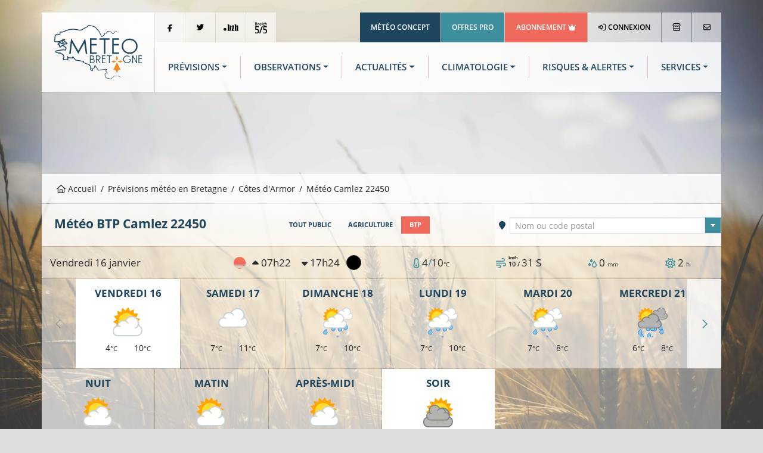

--- FILE ---
content_type: text/html; charset=UTF-8
request_url: https://www.meteo.bzh/previsions/btp/ville/Camlez-22450/0/3
body_size: 13387
content:
<!DOCTYPE html>
<html lang="fr" class="no-js">
	<head>
		<meta charset="UTF-8">
		<meta http-equiv="X-UA-Compatible" content="IE=edge">
		<title>Météo  BTP  Camlez (22450) - Prévisions MÉTÉO à 14 jours - Météo Bretagne</title>
						<link rel="stylesheet" href="/build/7387.76bb5682.css"><link rel="stylesheet" href="/build/app.b6cfd380.css">
		
<link rel="stylesheet" href="/build/forecast_city.64935f01.css">

						<!-- Modernizr built script -->
		<script defer>
		/*! modernizr 3.6.0 (Custom Build) | MIT https://modernizr.com/download/?-webp-setclasses !*/
!function(e,n,A){function o(e,n){return typeof e===n}function t(){var e,n,A,t,a,i,l;for(var f in r)if(r.hasOwnProperty(f)){if(e=[],n=r[f],n.name&&(e.push(n.name.toLowerCase()),n.options&&n.options.aliases&&n.options.aliases.length))for(A=0;A<n.options.aliases.length;A++)e.push(n.options.aliases[A].toLowerCase());for(t=o(n.fn,"function")?n.fn():n.fn,a=0;a<e.length;a++)i=e[a],l=i.split("."),1===l.length?Modernizr[l[0]]=t:(!Modernizr[l[0]]||Modernizr[l[0]]instanceof Boolean||(Modernizr[l[0]]=new Boolean(Modernizr[l[0]])),Modernizr[l[0]][l[1]]=t),s.push((t?"":"no-")+l.join("-"))}}function a(e){var n=u.className,A=Modernizr._config.classPrefix||"";if(c&&(n=n.baseVal),Modernizr._config.enableJSClass){var o=new RegExp("(^|\\s)"+A+"no-js(\\s|$)");n=n.replace(o,"$1"+A+"js$2")}Modernizr._config.enableClasses&&(n+=" "+A+e.join(" "+A),c?u.className.baseVal=n:u.className=n)}function i(e,n){if("object"==typeof e)for(var A in e)f(e,A)&&i(A,e[A]);else{e=e.toLowerCase();var o=e.split("."),t=Modernizr[o[0]];if(2==o.length&&(t=t[o[1]]),"undefined"!=typeof t)return Modernizr;n="function"==typeof n?n():n,1==o.length?Modernizr[o[0]]=n:(!Modernizr[o[0]]||Modernizr[o[0]]instanceof Boolean||(Modernizr[o[0]]=new Boolean(Modernizr[o[0]])),Modernizr[o[0]][o[1]]=n),a([(n&&0!=n?"":"no-")+o.join("-")]),Modernizr._trigger(e,n)}return Modernizr}var s=[],r=[],l={_version:"3.6.0",_config:{classPrefix:"",enableClasses:!0,enableJSClass:!0,usePrefixes:!0},_q:[],on:function(e,n){var A=this;setTimeout(function(){n(A[e])},0)},addTest:function(e,n,A){r.push({name:e,fn:n,options:A})},addAsyncTest:function(e){r.push({name:null,fn:e})}},Modernizr=function(){};Modernizr.prototype=l,Modernizr=new Modernizr;var f,u=n.documentElement,c="svg"===u.nodeName.toLowerCase();!function(){var e={}.hasOwnProperty;f=o(e,"undefined")||o(e.call,"undefined")?function(e,n){return n in e&&o(e.constructor.prototype[n],"undefined")}:function(n,A){return e.call(n,A)}}(),l._l={},l.on=function(e,n){this._l[e]||(this._l[e]=[]),this._l[e].push(n),Modernizr.hasOwnProperty(e)&&setTimeout(function(){Modernizr._trigger(e,Modernizr[e])},0)},l._trigger=function(e,n){if(this._l[e]){var A=this._l[e];setTimeout(function(){var e,o;for(e=0;e<A.length;e++)(o=A[e])(n)},0),delete this._l[e]}},Modernizr._q.push(function(){l.addTest=i}),Modernizr.addAsyncTest(function(){function e(e,n,A){function o(n){var o=n&&"load"===n.type?1==t.width:!1,a="webp"===e;i(e,a&&o?new Boolean(o):o),A&&A(n)}var t=new Image;t.onerror=o,t.onload=o,t.src=n}var n=[{uri:"[data-uri]",name:"webp"},{uri:"[data-uri]",name:"webp.alpha"},{uri:"[data-uri]",name:"webp.animation"},{uri:"[data-uri]",name:"webp.lossless"}],A=n.shift();e(A.name,A.uri,function(A){if(A&&"load"===A.type)for(var o=0;o<n.length;o++)e(n[o].name,n[o].uri)})}),t(),a(s),delete l.addTest,delete l.addAsyncTest;for(var p=0;p<Modernizr._q.length;p++)Modernizr._q[p]();e.Modernizr=Modernizr}(window,document);
		</script>

		<!-- Global publisher tag -->
		<meta name="google-adsense-account" content="ca-pub-8240758665821456">

		<!-- Google funding choices -->
		<script>
			window.noMessagePage = 0;
			window.googlefc = window.googlefc || {};
			window.googlefc.ccpa = window.googlefc.ccpa || {}
			window.googlefc.callbackQueue = window.googlefc.callbackQueue || [];
			window.googlefc.controlledMessagingFunction = function (message) {
								message.proceed(!noMessagePage);
			};
		</script>
		<script async src="https://fundingchoicesmessages.google.com/i/pub-8240758665821456?ers=1" nonce="ds3SqU-yXCh8oz63-5VwgQ"></script>
		<script nonce="ds3SqU-yXCh8oz63-5VwgQ">(function() {function signalGooglefcPresent() {if (!window.frames['googlefcPresent']) {if (document.body) {const iframe = document.createElement('iframe'); iframe.style = 'width: 0; height: 0; border: none; z-index: -1000; left: -1000px; top: -1000px;'; iframe.style.display = 'none'; iframe.name = 'googlefcPresent'; document.body.appendChild(iframe);} else {setTimeout(signalGooglefcPresent, 0);}}}signalGooglefcPresent();})();</script>

		<!-- Global site tag (gtag.js) - Google Analytics -->
		<script async src="https://www.googletagmanager.com/gtag/js?id=UA-3603716-1"></script>
		<script>
			window.dataLayer = window.dataLayer || [];
			function gtag() { dataLayer.push(arguments); }
			gtag('js', new Date());
			gtag('config', 'UA-3603716-1', { 'anonymize_ip': true });
		</script>
		
		<script type="application/ld+json">
{
	"@context": "https://schema.org",
	"@type": "BreadcrumbList",
	"itemListElement": [{
		"@type": "ListItem",
		"position": 1,
		"name": "Accueil",
		"item": "https://www.meteo.bzh/"
	}, {
		"@type": "ListItem",
		"position": 2,
		"name": "Prévisions",
		"item": "https://www.meteo.bzh/previsions/region"
	}, {
		"@type": "ListItem",
		"position": 3,
		"name": "Côtes d&#039;Armor",
		"item": "https://www.meteo.bzh/previsions/departement/22"
	}, {
		"@type": "ListItem",
		"position": 4,
		"name": "Camlez 22450"
	}]
}
</script>
			<link rel="canonical" href="https://www.meteo.bzh/previsions/btp/ville/Camlez-22450" />
			
<meta name="description" content="La météo de Camlez par Météo Bretagne. Prévisions météo  BTP  à 14 jours à Camlez. Météo heure par heure, risque de pluie, température, vent... ">
<link rel="shortcut icon" type="image/x-icon" href="/build/assets/globals/img/favicon.5da73b1d.ico" />
		<meta name="viewport" content="width=device-width, initial-scale=1">
		<meta name="robots" content="all,follow">
	</head>

	<body>
						<div class="container">
						<header>
	<div class="row m-b-1px">
		<div class="col-2 d-none d-lg-block p-r-1px">
			<div class="logo p-4">
				<a href="/" title="Météo Bretagne"><img src="/build/assets/globals/img/logo.affc7d0f.svg" alt="Logo Météo Bretagne" class="img-fluid" width="271" height="169"></a>
			</div>
		</div>
		<div class="col d-flex flex-column">
			<div class="row justify-content-between">
				<div class="col-12 top-header d-none d-lg-block">
				<div class="d-flex justify-content-between">
					<ul class="list-inline">
						<li class="list-inline-item m-r-1px"><a href="https://www.facebook.com/MeteoBretagne" target="_blank" rel="noopener" class="network"><i class="fab fa-facebook-f align-middle"></i></a></li><!--
						--><li class="list-inline-item m-r-1px"><a href="https://twitter.com/MeteoBretagne" target="_blank" rel="noopener" class="network"><i class="fab fa-twitter"></i></a></li><!--
						--><li class="list-inline-item d-none d-xl-inline-block m-r-1px"><a href="https://www.pik.bzh/" target="_blank" rel="noopener" class="network"><img src="/build/assets/globals/img/pointbzh-black.5bf5c57d.svg" alt="Point BZH" width="36" height="16" style="width: 25px; height: auto;"></a></li><!--
						--><li class="list-inline-item d-none d-xl-inline-block m-r-1px"><a href="https://breizh5sur5.bzh/" target="_blank" rel="noopener" class="network"><img src="/build/assets/globals/img/b5s5-black.75e0aa37.svg" alt="Breizh 5/5" width="37" height="36" style="width: 20px; height: auto;"></a></li>
					</ul>
					<ul class="list-inline text-right">
						<li class="list-inline-item m-r-1px"><a href="https://www.meteo-concept.fr" target="_blank" rel="noopener" class="company">Météo Concept</a></li><!--
						--><li class="list-inline-item m-r-1px"><a href="/pro/" target="_blank" rel="noopener" class="offers">Offres Pro</a></li><!--
						--><li class="list-inline-item m-r-1px"><a href="/user/abonnement" class="subscription">Abonnement <i class="fas fa-crown"></i></a></li><!--
												--><li class="list-inline-item m-r-1px bgb"><a class="profile" href="/connexion"><i class="far fa-sign-in-alt m-r-1px"></i> Connexion</a></li><!--
												--><li class="list-inline-item m-r-1px"><a href="/boutique/catalog" title="La boutique Météo Bretagne"><i class="far fa-store"></i></a></li><!--
																			--><li class="list-inline-item bgb last-button"><a href="/contact" title="Nous contacter"><i class="far fa-envelope"></i></a></li>
											</ul>
				</div>
				</div>
			</div>
			<div class="row flex-fill">
				<div class="col-12">
					<div class="bgw90 menu-header align-content-center d-flex h-100">
						<nav class="navbar navbar-expand-lg navbar-light w-100">
							<a class="navbar-brand d-lg-none" title="Météo Bretagne" href="/">
								<img src="/build/assets/globals/img/logo.affc7d0f.svg"  width="271" height="169" alt="Logo Météo Bretagne" style="height: 70px; width: auto;">
							</a>
							<button class="navbar-toggler" type="button" data-bs-toggle="collapse" data-bs-target="#navbarNav" aria-controls="navbarNav" aria-expanded="false" aria-label="Toggle navigation">
								<span class="navbar-toggler-icon"></span>
							</button>
							<div class="collapse navbar-collapse" id="navbarNav">
								<div id="menu-sidebar" class="d-lg-none">
									<div class="p-4 d-flex">
										<a href="/" title="Météo Bretagne"><img src="/build/assets/globals/img/logo-blanc.794ee380.svg" alt="Logo Météo Bretagne" width="271" height="169" style="width: 150px; height: auto;"></a>
										<a data-bs-toggle="collapse" href="#navbarNav" role="button" aria-controls="navbarNav" aria-expanded="false" aria-label="Toggle navigation" class="ms-auto close"> <i class="far fa-times-circle"></i></a>
									</div>

									<ul class="navbar-nav d-lg-none flex-row mt-0 mb-1">
																				<li class="list-inline-item"><a href="/connexion" class="btn btn-sm btn-outline-light"><i class="far fa-sign-in-alt"></i> CONNEXION</a></li>
																				<li class="list-inline-item"><a href="/user/abonnement" style="color:yellow" class="btn btn-sm btn-outline-light">RETIRER LA PUB</a></li>																			</ul>
									<ul class="navbar-nav d-lg-none flex-row mt-1 mb-0">
										<li class="list-inline-item"><a class="btn btn-sm btn-outline-tertiary text-white qc-cmp-persistent-link"><i class="far fa-cogs"></i> COOKIES</a></li>
									</ul>
									<ul class="navbar-nav d-lg-none">
										<li class="nav-item active">
											<a class="nav-link" href="/"><i class="far fa-home me-3"></i>Accueil</a>
										</li>
										<li class="nav-item dropdown">
											<a class="nav-link dropdown-toggle" id="navbarMenuSMForecastLink" data-bs-toggle="dropdown" aria-haspopup="true" aria-expanded="false" href="/previsions/region"><i class="far fa-sun me-3"></i>Prévisions</a>
											<div class="dropdown-menu" aria-labelledby="navbarMenuSMForecastLink">
											  <a class="dropdown-item" href="/previsions/region"><i class="fas fa-long-arrow-alt-right"></i> Carte</a>
											  <a class="dropdown-item" href="/previsions/public/ville"><i class="fas fa-long-arrow-alt-right"></i> Localité</a>
											  <a class="dropdown-item" href="/previsions/plages/region"><i class="fas fa-long-arrow-alt-right"></i> Météo des plages</a>
											</div>
										</li>

										<li class="nav-item dropdown">
											<a class="nav-link dropdown-toggle" id="navbarMenuSMObsLink" data-bs-toggle="dropdown" aria-haspopup="true" aria-expanded="false" href="/observations/region"><i class="far fa-wind me-3"></i>Observations</a>
											<div class="dropdown-menu" aria-labelledby="navbarMenuSMObsLink">
											  <a class="dropdown-item" href="/observations/temps_sensible"><i class="fas fa-long-arrow-alt-right"></i> Temps actuel</a>
											  <a class="dropdown-item" href="/observations/region"><i class="fas fa-long-arrow-alt-right"></i> Carte</a>
											  <a class="dropdown-item" href="/observations/station/RENNES-ST%20JACQUES"><i class="fas fa-long-arrow-alt-right"></i> Station</a>
											  <a class="dropdown-item" href="/observations/radar-satellite-foudre"><i class="fas fa-long-arrow-alt-right"></i> Radar pluie</a>
											  <a class="dropdown-item" href="/observations/radar-satellite-foudre"><i class="fas fa-long-arrow-alt-right"></i> Images satellites</a>
											</div>
										</li>
										<li class="nav-item">
											<a class="nav-link" href="/actualites"><i class="far fa-newspaper me-3"></i>Actualités</a>
										</li>
										<li class="nav-item">
											<a class="nav-link text-tertiary" href="/previsions/bulletin-expertise"><i class="far fa-tv-retro me-2"></i> Dernier bulletin</a>
										</li>
										<li class="nav-item">
											<a class="nav-link dropdown-toggle" id="navbarMenuSMClimLink" data-bs-toggle="dropdown" aria-haspopup="true" aria-expanded="false" href="#"><i class="far fa-chart-area me-3"></i>Climatologie</a>
											<div class="dropdown-menu" aria-labelledby="navbarMenuSMClimLink">
											  <a class="dropdown-item" href="/climatologie/bretagne"><i class="fas fa-long-arrow-alt-right"></i> Historique carte</a>
											  <a class="dropdown-item" href="/climatologie/station/cf7629e1-d5a9-4714-b784-79edb29e744f/mois"><i class="fas fa-long-arrow-alt-right"></i> Historique station</a>
											  <a class="dropdown-item" href="/climatologie/normales"><i class="fas fa-long-arrow-alt-right"></i> Normales</a>
											  <a class="dropdown-item" href="/climatologie/records"><i class="fas fa-long-arrow-alt-right"></i> Records</a>
											</div>
										</li>
										<li class="nav-item">
											<a class="nav-link" href="/risques"><i class="far fa-exclamation-triangle me-3"></i>Risques / Alertes</a>
										</li>
										<li class="nav-item">
											<a class="nav-link" href="/phenomenes"><i class="far fa-windsock me-3"></i>Phénomènes</a>
										</li>
										<li class="nav-item">
											<a class="nav-link dropdown-toggle" id="navbarMenuSMServicesLink" data-bs-toggle="dropdown" aria-haspopup="true" aria-expanded="false" href="#"><i class="far fa-handshake me-3"></i>Services</a>
											<div class="dropdown-menu" aria-labelledby="navbarMenuSMServicesLink">
												<a class="dropdown-item" href="/previsions/alertes-sms-courriel"><i class="fas fa-long-arrow-alt-right"></i> Alertes météo SMS/courriel</a>
												<a class="dropdown-item" href="/previsions/echange-previsionniste"><i class="fas fa-long-arrow-alt-right"></i> Briefing météo</a>
												<a class="dropdown-item" href="/previsions/previsions-pdf"><i class="fas fa-long-arrow-alt-right"></i> Prévisions en PDF</a>
											</div>
										</li>
										<li class="nav-item">
											<a class="nav-link dropdown-toggle" id="navbarMenuShop" data-bs-toggle="dropdown" aria-haspopup="true" aria-expanded="false" href="#"><i class="far fa-shopping-cart me-3"></i>Boutique</a>
											<div class="dropdown-menu" aria-labelledby="navbarMenuShop">
												<a class="dropdown-item" href="/boutique/catalog"><i class="fas fa-long-arrow-alt-right"></i> Tous les secteurs</a>
												<a class="dropdown-item" href="/pro/secteur-agriculture"><i class="fas fa-long-arrow-alt-right"></i> Agriculture</a>
												<a class="dropdown-item" href="/pro/secteur-BTP"><i class="fas fa-long-arrow-alt-right"></i> BTP</a>
												<a class="dropdown-item" href="/pro/secteur-carrieres"><i class="fas fa-long-arrow-alt-right"></i> Carrières d'extraction</a>
												<a class="dropdown-item" href="/pro/secteur-transport"><i class="fas fa-long-arrow-alt-right"></i> Logistique</a>
												<a class="dropdown-item" href="/pro/secteur-media"><i class="fas fa-long-arrow-alt-right"></i> Médias</a>
												<a class="dropdown-item" href="/pro/secteur-evenementiel"><i class="fas fa-long-arrow-alt-right"></i> Evénementiel</a>
												<a class="dropdown-item" href="/pro/secteur-tourisme"><i class="fas fa-long-arrow-alt-right"></i> Tourisme</a>
											</div>
										</li>
									</ul>
									<ul class="links list-inline">
										<li class="list-inline-item"><a href="/contact" target="_blank" rel="noopener" class="network"><i class="far fa-envelope"></i></a></li>
										<li class="list-inline-item"><a href="https://www.facebook.com/MeteoBretagne" target="_blank" rel="noopener" class="network"><i class="fab fa-facebook-f align-middle"></i></a></li>
										<li class="list-inline-item"><a href="https://twitter.com/MeteoBretagne" target="_blank" rel="noopener" class="network"><i class="fab fa-twitter"></i></a></li>
										<li class="list-inline-item"><a href="https://www.pik.bzh/" target="_blank" rel="noopener" class="network"><img src="/build/assets/globals/img/pointbzh.7d3ba72a.svg" alt="Point BZH" class="img-fluid" width="36" height="16" style="width: 25px; height: auto;"></a></li>
										<li class="list-inline-item"><a href="http://breizh5sur5.bzh/" target="_blank" rel="noopener" class="network"><img src="/build/assets/globals/img/b5s5.06f5861b.svg" alt="Breizh 5/5"  width="37" height="36" style="width: 25px; height: auto;"></a></li>
									</ul>
								</div>
								<div id="menu-horiz" class="d-none d-lg-flex w-100">
									<ul class="navbar-nav nav-fill w-100">
										<li class="nav-item dropdown">
											<a class="nav-link dropdown-toggle" id="navbarForecastDropdown" role="button" data-bs-toggle="dropdown" aria-haspopup="true" aria-expanded="false" href="/previsions/region">Prévisions</a>
											<div class="dropdown-menu p-4" aria-labelledby="navbarForecastDropdown">
												<div class="row">
												<div class="col-4 p-3">
													<h1 class="titleCol"><i class="outside far fa-map"></i>Carte</h1>
													<ul class="nav flex-column ">
														<li class="nav-item active">
															<a class="nav-link" href="/previsions/region">Bretagne</a>
														</li>
														<li class="nav-item">
															<a class="nav-link" href="/previsions/departement/22">Côtes-d'Armor</a>
														</li>
														<li class="nav-item">
															<a class="nav-link" href="/previsions/departement/29">Finistère</a>
														</li>
														<li class="nav-item">
															<a class="nav-link" href="/previsions/departement/35">Ille-et-Vilaine</a>
														</li>
														<li class="nav-item">
															<a class="nav-link" href="/previsions/departement/44">Loire-Atlantique</a>
														</li>
														<li class="nav-item">
															<a class="nav-link" href="/previsions/departement/56">Morbihan</a>
														</li>
													</ul>
												</div>
												<div class="col-4 p-3">
													<h1 class="titleCol"><i class="outside far fa-map-marker-alt"></i> Localité</h1>
													<ul class="nav flex-column">
														<li class="nav-item active">
															<a class="nav-link" href="/previsions/public/ville">Météo à 14 jours</a>
														</li>
														<li class="nav-item">
															<a class="nav-link" href="/previsions/agriculture/ville">Météo agricole</a>
														</li>
														<li class="nav-item">
															<a class="nav-link" href="/previsions/btp/ville">Météo BTP</a>
														</li>
													</ul>
													<h1 class="titleCol mt-3"><i class="outside far fa-umbrella-beach"></i> Plages</h1>
													<ul class="nav flex-column">
														<li class="nav-item active">
															<a class="nav-link" href="/previsions/plages/region">Météo à 3 jours</a>
														</li>
													</ul>
												</div>
												<div class="col-4 p-3">
													<div class="row access-box">
														<div class="col-12">
															<div class="bulletintv">
																<a href="/previsions/bulletin-expertise"><h2 class="pt-2 pe-2">Bulletin météo</h2><h3 class="me-2">Expertisé</h3></a>
															</div>
														</div>
														<div class="col-12">
															<div class="briefing mt-2">
																<a href="/previsions/echange-previsionniste"><h2 class="pt-2 pe-2">Briefing météo</h2><h3 class="me-2">Échange avec un météorologue</h3></a>
															</div>
														</div>
													</div>
												</div>
												</div>
											</div>
										</li>
										<li class="nav-item dropdown">
											<a class="nav-link dropdown-toggle" id="navbarObsDropdown" role="button" data-bs-toggle="dropdown" aria-haspopup="true" aria-expanded="false" href="/observations/region">Observations</a>
											<div class="dropdown-menu p-4" aria-labelledby="navbarObsDropdown">
												<div class="row">
												<div class="col-4 p-3">
													<h1 class="titleCol"><i class="outside far fa-map"></i> Stations météo</h1>
													<ul class="nav flex-column ">
														<li class="nav-item">
															<a class="nav-link" href="/observations/temps_sensible">Quel temps fait-il ?</a>
														</li>
														<li class="nav-item">
															<a class="nav-link" href="/observations/region">Cartes d'observations</a>
														</li>
														<li class="nav-item">
															<a class="nav-link" href="/observations/station/RENNES-ST%20JACQUES">Relevés par station</a>
														</li>

													</ul>
												</div>
												<div class="col-4 p-3">
													<div id="sat-box" class="d-flex">
														<div class="radar flex-fill m-t-1px m-r-1px m-b-1px">
															<h2 class="mt-2 me-2">Radar pluie</h2>
															<h3 class="me-2">En temps réel</h3>
															<p><a href="/observations/radar-satellite-foudre" title="Radar pluie"><i class="fas fa-plus fa-2x"></i></a></p>
														</div>
														<div class="satellite flex-fill m-t-1px m-l-1px m-r-1px m-b-1px">
															<h2 class="mt-2 me-2">Image satellite</h2>
															<h3 class="me-2">17/01/2026</h3>
															<p><a href="/observations/radar-satellite-foudre" title="Image satellite"><i class="fas fa-plus fa-2x"></i></a></p>
														</div>
													</div>
												</div>
												<div class="col-4 p-3">
													<ul class="list-unstyled">
														<li class="media my-4">
															<a href="https://www.meteo-shopping.fr"><img src="/build/assets/globals/img/logoMS-02.94f111b2.png" width="60" height="24" class="me-3" alt="Achat station météo"></a>
															<div class="media-body">
																<h5 class="h6 mt-0 mb-1 font-weight-bolder"><a href="https://www.meteo-shopping.fr" target="_blank" rel="noopener" class="text-uppercase">Boutique station météo</a></h5>
																<p class="font-weight-light">Météo Shopping: station météo, pluviomètre, anémomètre, etc..</p>
															</div>
														</li>
														<li class="media my-4">
															<a href="https://www.meteo-concept.fr"><img src="/build/assets/globals/img/logo-pro-60px.577712e5.png" width="60" height="60" class="me-3" alt="Site institutionnel"></a>
															<div class="media-body">
																<h5 class="h6 mt-0 mb-1 font-weight-bolder"><a href="https://www.meteo-concept.fr" target="_blank" rel="noopener" class="text-uppercase">Météo Concept</a></h5>
																<p class="font-weight-light">Notre site institutionnel : actualités, projets, références et offres d'emploi</p>
															</div>
														</li>
													</ul>
												</div>
												</div>
											</div>
										</li>
										<li class="nav-item dropdown">
											<a class="nav-link dropdown-toggle" id="navbarNewsDropdown" role="button" data-bs-toggle="dropdown" aria-haspopup="true" aria-expanded="false" href="/actualites">Actualités</a>
											<div class="dropdown-menu p-3" aria-labelledby="navbarNewsDropdown">
												<div class="row">
												<div class="col-4 p-3">
													<h1 class="titleCol"><i class="outside far fa-newspaper"></i> Actualités météo</h1>
													<ul class="nav flex-column ">
														<li class="nav-item active">
															<a class="nav-link" href="/actualites">Bretagne</a>
														</li>
														<li class="nav-item">
															<a class="nav-link" href="https://www.meteo-concept.fr/actualites-meteo">France <i class="fas fa-external-link"></i></a>
														</li>
														<li class="nav-item">
															<a class="nav-link bg-tertiary text-white" href="/previsions/bulletin-expertise"><i class="far fa-tv-retro me-2"></i> Dernier bulletin</a>
														</li>

													</ul>
												</div>
												<div class="col-4 p-3">
													<h1 class="titleCol"><i class="outside far fa-tags"></i> Catégories</h1>
													<ul class="nav flex-column ">
																																										<li class="nav-item active">
															<a class="nav-link" href="/actualites/Pr%C3%A9visions">Prévisions</a>
														</li>
																												<li class="nav-item active">
															<a class="nav-link" href="/actualites/Suivi">Suivi</a>
														</li>
																												<li class="nav-item active">
															<a class="nav-link" href="/actualites/Bulletin%20r%C3%A9gional">Bulletin régional</a>
														</li>
																												<li class="nav-item active">
															<a class="nav-link" href="/actualites/Bilan">Bilan</a>
														</li>
																											</ul>
												</div>
												<div class="col-4 p-3">
													<h1 class="titleCol"><i class="outside far fa-mobile-alt"></i> Application mobile</h1>
													<p>Recevez des notifications à chaque actualité météo !</p>
													<p class="text-right">
														<a href="https://play.google.com/store/apps/details?id=com.meteoconcept.meteobretagne&gl=FR" target="_blank" rel="noopener"><img alt='Disponible sur Google Play' src="https://play.google.com/intl/en_us/badges/images/generic/fr_badge_web_generic.png" width="646" height="250" style="width: 160px; height: auto;"></a>
														<a href="https://apps.apple.com/fr/app/m%C3%A9t%C3%A9o-bretagne/id1465118422" target="_blank" rel="noopener"><img alt='Disponible sur Apple Store' src="/build/assets/globals/img/badge-apple.fa603df2.svg" width="127" height="40" class="me-2" style="width: 160px; height: auto;"></a>
													</p>
												</div>
												</div>
											</div>
										</li>
										<li class="nav-item dropdown">
											<a class="nav-link dropdown-toggle" id="navbarClimatologyDropdown" role="button" data-bs-toggle="dropdown" aria-haspopup="true" aria-expanded="false" href="/climatologie/bretagne">Climatologie</a>
											<div class="dropdown-menu p-3" aria-labelledby="navbarClimatologyDropdown">
												<div class="row">
												<div class="col-4 p-3">
													<h1 class="titleCol"><i class="outside far fa-map"></i> Historiques sur cartes</h1>
													<ul class="nav flex-column">
														<li class="nav-item active">
															<a class="nav-link" href="/climatologie/bretagne">En Bretagne</a>
														</li>
													</ul>
													<h1 class="titleCol mt-4"><i class="outside far fa-map-marker-alt"></i> Historiques par station</h1>
													<ul class="nav flex-column">
														<li class="nav-item">
															<a class="nav-link" href="/climatologie/station/cf7629e1-d5a9-4714-b784-79edb29e744f/annee">Données par année</a>
														</li>
														<li class="nav-item">
															<a class="nav-link" href="/climatologie/station/cf7629e1-d5a9-4714-b784-79edb29e744f/mois">Données par mois</a>
														</li>

													</ul>
												</div>
												<div class="col-4 p-3">
													<h1 class="titleCol"><i class="outside far fa-chart-area"></i> Normales climatiques</h1>
													<ul class="nav flex-column ">
														<li class="nav-item active">
															<a class="nav-link" href="/climatologie/normales">En Bretagne</a>
														</li>
														<li class="nav-item">
															<a class="nav-link" href="/climatologie/normales/station">Par station</a>
														</li>
													</ul>
												</div>
												<div class="col-4 p-3">
													<h1 class="titleCol"><i class="outside far fa-medal"></i> Records climatiques</h1>
													<ul class="nav flex-column">
														<li class="nav-item active">
															<a class="nav-link" href="/climatologie/records">En Bretagne</a>
														</li>
														<li class="nav-item">
															<a class="nav-link" href="/climatologie/records/station">Par station</a>
														</li>
														<li class="nav-item media text-start mt-4">
															<a href="https://www.asso-mb.bzh"><img src="/build/assets/globals/img/logo-assomb-bleu.7ab42dbe.png" width="60" height="60" class="me-3" alt="Association Météo Bretagne"></a>
															<div class="media-body">
																<h5 class="h6 mt-0 mb-1 font-weight-bolder"><a href="https://www.asso-mb.bzh" target="_blank" rel="noopener" class="text-uppercase">Réseau MBData</a></h5>
																<p class="font-weight-light">L'Association Météo Bretagne, observatoire de la climatologie en Bretagne</p>
															</div>
														</li>
													</ul>
												</div>

												</div>
											</div>
										</li>
										<li class="nav-item dropdown">
											<a class="nav-link dropdown-toggle" id="navbarRiskDropdown" role="button" data-bs-toggle="dropdown" aria-haspopup="true" aria-expanded="false" href="/risques">Risques & Alertes</a>
											<div class="dropdown-menu p-4" aria-labelledby="navbarRiskDropdown">
												<div class="row">
												<div class="col-3 pt-3 pb-3 ps-3 pe-1">
													<h1 class="titleCol"><i class="outside far fa-exclamation-triangle"></i>Situation et risques</h1>
													<ul class="nav flex-column">
														<li class="nav-item">
															<a class="nav-link" href="/risques">Dernier bulletin</a>
														</li>
													</ul>
												</div>
												<div class="col-3 pt-3 pb-3 ps-1 pe-3">
													<a href="/risques" title="Risques d'intempéries"><img class="w-100 h-auto" src="/generated/risk_Tous phénomènes.png" width="480" height="360" alt="Dernière carte de risques &laquo;Tous phénomènes&raquo;"/></a>
												</div>
												<div class="col-3 pt-3 pb-3 ps-3 pe-1">
													<h1 class="titleCol"><i class="outside far fa-cloud-hail-mixed"></i>Phénomènes météo</h1>
													<ul class="nav flex-column">
														<li class="nav-item">
															<a class="nav-link" href="/phenomenes">Cartes de probabilité</a>
														</li>
													</ul>
												</div>
												<div class="col-3 pt-3 pb-3 ps-1 pe-3">
													<a href="/phenomenes" title="Cartes de probabilité"><img class="w-100" src="/generated/proba_rain_00_02.png" alt="Dernière carte de précipitations"/></a>
												</div>
												</div>
											</div>
										</li>
										<li class="nav-item dropdown">
											<a class="nav-link dropdown-toggle" id="navbarForecastDropdown" role="button" data-bs-toggle="dropdown" aria-haspopup="true" aria-expanded="false" href="/boutique/catalog">Services</a>
											<div class="dropdown-menu p-4" aria-labelledby="navbarForecastDropdown">
												<div class="row">
												<div class="col-4 p-3">
													<h1 class="titleCol"><i class="outside far fa-handshake"></i>Nos offres pro</h1>
													<ul class="nav flex-column ">
														<li class="nav-item">
															<a class="nav-link" href="/pro/secteur-agriculture">Agriculture</a>
														</li>
														<li class="nav-item">
															<a class="nav-link" href="/pro/secteur-BTP">BTP</a>
														</li>
														<li class="nav-item">
															<a class="nav-link" href="/pro/secteur-transport">Logistique</a>
														</li>
														<li class="nav-item">
															<a class="nav-link" href="/pro/secteur-carrieres">Carrières d'extraction</a>
														</li>
														<li class="nav-item">
															<a class="nav-link" href="/pro/secteur-media">Médias</a>
														</li>
														<li class="nav-item">
															<a class="nav-link" href="/pro/secteur-evenementiel">Evénementiel</a>
														</li>
														<li class="nav-item">
															<a class="nav-link" href="/pro/secteur-tourisme">Tourisme</a>
														</li>
													</ul>
												</div>
												<div class="col-4 p-3">
													<h1 class="titleCol"><i class="outside far fa-shopping-cart"></i> Services en ligne</h1>
													<ul class="nav flex-column">
														<li class="nav-item active">
															<a class="nav-link bg-secondary text-white" href="/user/abonnement">Abonnement PREMIUM</a>
														</li>
														<li class="nav-item">
															<a class="nav-link" href="/previsions/alertes-sms-courriel" title="Alertes météo par SMS ou courriel">Alertes SMS/courriel</a>
														</li>
														<li class="nav-item ">
															<a class="nav-link" href="/previsions/echange-previsionniste" title="Échanges avec un prévisionniste">Briefing météo</a>
														</li>
														<li class="nav-item">
															<a class="nav-link" href="/previsions/previsions-pdf" title="Prévisions quotidiennes en PDF">Prévisions en PDF</a>
														</li>
														<li class="nav-item">
															<a class="nav-link" href="/services_gratuits/" title="Prévisions quotidiennes en PDF">Services gratuits</a>
														</li>
														<li class="nav-item">
															<a class="nav-link bg-tertiary text-white" href="/boutique/checkout/cart"><i class="far fa-shopping-basket me-2"></i> Voir mon panier</a>
														</li>
													</ul>
												</div>
												<div class="col-4 p-3">
													<h1 class="titleCol"><i class="outside far fa-briefcase"></i> Autres Produits & Services</h1>
													<ul class="nav flex-column">
														<li class="nav-item">
															<a class="nav-link" target="_blank" rel="noopener" href="/publicite-meteobretagne-02-2020b.pdf">Publicité sur meteo.bzh <i class="fas fa-file-pdf"></i></a>
														</li>
														<li class="nav-item active">
															<a class="nav-link" target="_blank" rel="noopener" href="https://api.meteo-concept.com/">Webservices / API Météo  <i class="fas fa-external-link"></i></a>
														</li>
														<li class="nav-item ">
															<a class="nav-link" target="_blank" rel="noopener" href="https://www.meteodata.fr/"><u>Meteodata</u> : observations et réseaux météo <i class="fas fa-external-link"></i></a>
														</li>
														<li class="nav-item">
															<a class="nav-link" target="_blank" rel="noopener" href="https://www.meteo-shopping.fr/" ><u>Météo Shopping</u> : Instruments de mesures <i class="fas fa-external-link"></i></a>
														</li>
													</ul>
												</div>
												</div>
											</div>
										</li>
									</ul>

								</div>
							</div>
						</nav>

					</div>
				</div>

			</div>
		</div>
	</div>
</header>


						<main>
												<div id="top-drawer" class="OUTBRAIN"
					data-src="https://www.meteo.bzh/previsions/btp/ville/Camlez-22450" data-widget-id="TR_2">
				</div>
				<div class="row">
					<div class="col-12 p-4 ">
						<div class="pub text-center">
							<ins class="adsbygoogle"
								 style="display:inline-block;width:728px;height:90px"
								 data-ad-client="ca-pub-8240758665821456"
								 data-ad-slot="9750423916"></ins>
						</div>
					</div>
				</div>
								<div class="row">
					<div class="col-12">

												
																		<div class="row">
							<div id="breadcrumb" class="d-none d-lg-block col-12 p-1 bgw60 m-b-1px">
								<nav aria-label="breadcrumb">
									<ol class="breadcrumb">
										<li class="breadcrumb-item"><a href="/"><i class="far fa-home"></i> Accueil</a></li>
																					<li class="breadcrumb-item"><a href="/previsions/region" title="Météo en Bretagne">Prévisions météo en Bretagne</a></li>
	<li class="breadcrumb-item"><a href="/previsions/departement/22" title="Prévisions météo Côtes d&#039;Armor">Côtes d&#039;Armor</a></li>
	 <li class="breadcrumb-item active" aria-current="page">Météo Camlez 22450</li>
									</ol>
								</nav>
							</div>
						</div>
						
												
												<div class="row">
	<div class="col-12 col-lg-4 p-0 m-b-1px">
		<div class="bgw60 p-4 h-100 ">
			<h1>Météo  BTP <span class="city-name">Camlez</span> <span class="city-cp">22450</span></h1>
		</div>
	</div>
	<div class="col-12 col-lg-4 p-0 m-b-1px">
		<div class="bgw60 p-4 text-right h-100">
			<ul class="nav nav-pills">
								<li class="nav-item">
					<a class="nav-link "
						href="/previsions/public/ville/Camlez-22450/0/3">
						Tout public
					</a>
				</li>
								<li class="nav-item">
					<a class="nav-link "
						href="/previsions/agriculture/ville/Camlez-22450/0/3">
						Agriculture
					</a>
				</li>
								<li class="nav-item">
					<a class="nav-link active"
						href="/previsions/btp/ville/Camlez-22450/0/3">
						BTP
					</a>
				</li>
							</ul>
		</div>
	</div>
	<div class="col-12 col-lg-4 p-0 m-b-1px">
		<div class="bgw80 text-right h-100">
			<div class="search w-100 d-flex flex-row">
				<div class="marker"><span class="fas fa-map-marker" aria-hidden="true"></span><label for="selected-city" class="visually-hidden">Ville sélectionnée</label></div>
				<div class="flex-fill"><select id="selected-city" class="city-selector"><option value="">35000 Rennes</option></select></div>
			</div>
		</div>
	</div>
</div>
<div class="row">
		<div class="col-12 p-0 m-b-1px bgw30">
			<div class="row">
				<div class="col-12 col-lg-12 col-xl-6 day-info" >
					<div class="d-flex flex-wrap" id="city-info" data-nameUrl="Camlez-22450" data-insee="22028" data-target="btp" data-day="0" data-period="3">
						<div class="flex-fill p-3">
							<p class="selected-day-date">samedi 17 janvier</p>
						</div>
						<div class="flex-fill p-3">
							<p class="selected-day-saint"></p>
						</div>
						<div class="flex-fill p-3 day-info text-center">
							<img src="/build/assets/globals/img/sun.58836dad.svg" width="20" height="20" alt="Icône symbolisant le soleil levant">
							<div class="sunrise px-2"><p><i class="fas fa-caret-up"></i> <span>08h22</span></p></div>
							<div class="sunset px-2"><p><i class="fas fa-caret-down"></i> <span>06h24</span></p></div>
							<div class="moonphase align-top"><img width="25" height="25" src="/build/assets/globals/img/moon/8.56915a1e.svg" alt="Icône illustrant la lune dans sa phase : Nouvelle lune" title="Nouvelle lune, 27.8 jour(s) après le début de la lunaison"></div>
						</div>
					</div>
				</div>

				<div class="col-12 col-lg-12 col-xl-6 day-info">
					<div id="summary1ppday" class="p-3 d-flex">
						<div class="flex-fill">
							<p data-bs-toggle="tooltip" data-bs-placement="top" data-bs-html="true" data-bs-title="Température minimale 4°C<br>Température maximale 10°C"><i class="far fa-thermometer-empty"></i> <span class="tn">4</span>/<span class="tx">10</span><span class="mm">°C</span></p>
						</div>
						<div class="flex-fill">
							<p class="d-inline wind" data-bs-toggle="tooltip" data-bs-html="true" data-bs-placement="top" data-bs-title="Vent moyen 10 km/h<br>Rafale maximale 31 km/h<br>Direction dominante S"><i class="far fa-wind"></i> <span class="avgWind">10 / <span class="kmh">km/h</span></span><span class="gust">31</span> <span class="windDir">S</span></p>
						</div>
						<div class="flex-fill"><p data-bs-toggle="tooltip" data-bs-html="true" data-bs-placement="top" data-bs-title="Pluviométrie totale 0 mm"><i class="far fa-raindrops"></i> <span class="rainfall">0</span> <span class="mm">mm</span></p></div>
												<div class="flex-fill"><p data-bs-toggle="tooltip" data-bs-html="true" data-bs-placement="top" data-bs-title="Durée d'ensoleillement 2 heures"><i class="far fa-sun"></i> <span class="insolationTime">2</span> <span class="mm">h</span></p></div>
					</div>
				</div>
			</div>
	</div>

	<div class="col-12 col-md-12 col-lg-12 p-0">
		<div id="list-forecast-1ppday" class="m-b-1px">

			<div class="go-up align-self-center d-none d-md-block"><i class="far fa-chevron-left"></i></div>
			<div class="inside">
				<nav id="nav-1ppday">
										<div class="item-1ppday">
						<h2 class="d-none d-md-block">samedi 17</h2>
						<h2 class="d-sm-block d-md-none">sa17</h2>
						<img src="/build/assets/components/ForecastMap/picto/03.af4999e1.svg" alt="Nuageux&raquo;" data-bs-toggle="tooltip" data-bs-html="true" data-bs-placement="top" data-bs-title="Nuageux">
						<p>4<span>°C</span></p><p>10<span>°C</span></p>
					</div>
										<div class="item-1ppday">
						<h2 class="d-none d-md-block">dimanche 18</h2>
						<h2 class="d-sm-block d-md-none">di18</h2>
						<img src="/build/assets/components/ForecastMap/picto/06.d9d55cc2.svg" alt="Pluie faible&raquo;" data-bs-toggle="tooltip" data-bs-html="true" data-bs-placement="top" data-bs-title="Pluie faible">
						<p>7<span>°C</span></p><p>11<span>°C</span></p>
					</div>
										<div class="item-1ppday">
						<h2 class="d-none d-md-block">lundi 19</h2>
						<h2 class="d-sm-block d-md-none">lu19</h2>
						<img src="/build/assets/components/ForecastMap/picto/14.7c19ebfe.svg" alt="Averses de pluie locales et faibles&raquo;" data-bs-toggle="tooltip" data-bs-html="true" data-bs-placement="top" data-bs-title="Averses de pluie locales et faibles">
						<p>7<span>°C</span></p><p>10<span>°C</span></p>
					</div>
										<div class="item-1ppday">
						<h2 class="d-none d-md-block">mardi 20</h2>
						<h2 class="d-sm-block d-md-none">ma20</h2>
						<img src="/build/assets/components/ForecastMap/picto/14.7c19ebfe.svg" alt="Averses de pluie locales et faibles&raquo;" data-bs-toggle="tooltip" data-bs-html="true" data-bs-placement="top" data-bs-title="Averses de pluie locales et faibles">
						<p>7<span>°C</span></p><p>10<span>°C</span></p>
					</div>
										<div class="item-1ppday">
						<h2 class="d-none d-md-block">mercredi 21</h2>
						<h2 class="d-sm-block d-md-none">me21</h2>
						<img src="/build/assets/components/ForecastMap/picto/14.7c19ebfe.svg" alt="Averses de pluie locales et faibles&raquo;" data-bs-toggle="tooltip" data-bs-html="true" data-bs-placement="top" data-bs-title="Averses de pluie locales et faibles">
						<p>7<span>°C</span></p><p>8<span>°C</span></p>
					</div>
										<div class="item-1ppday">
						<h2 class="d-none d-md-block">jeudi 22</h2>
						<h2 class="d-sm-block d-md-none">je22</h2>
						<img src="/build/assets/components/ForecastMap/picto/15.db717c39.svg" alt="Averses de pluie locales&raquo;" data-bs-toggle="tooltip" data-bs-html="true" data-bs-placement="top" data-bs-title="Averses de pluie locales">
						<p>6<span>°C</span></p><p>8<span>°C</span></p>
					</div>
										<div class="item-1ppday">
						<h2 class="d-none d-md-block">vendredi 23</h2>
						<h2 class="d-sm-block d-md-none">ve23</h2>
						<img src="/build/assets/components/ForecastMap/picto/15.db717c39.svg" alt="Averses de pluie locales&raquo;" data-bs-toggle="tooltip" data-bs-html="true" data-bs-placement="top" data-bs-title="Averses de pluie locales">
						<p>6<span>°C</span></p><p>7<span>°C</span></p>
					</div>
										<div class="item-1ppday">
						<h2 class="d-none d-md-block">samedi 24</h2>
						<h2 class="d-sm-block d-md-none">sa24</h2>
						<img src="/build/assets/components/ForecastMap/picto/15.db717c39.svg" alt="Averses de pluie locales&raquo;" data-bs-toggle="tooltip" data-bs-html="true" data-bs-placement="top" data-bs-title="Averses de pluie locales">
						<p>5<span>°C</span></p><p>7<span>°C</span></p>
					</div>
										<div class="item-1ppday">
						<h2 class="d-none d-md-block">dimanche 25</h2>
						<h2 class="d-sm-block d-md-none">di25</h2>
						<img src="/build/assets/components/ForecastMap/picto/15.db717c39.svg" alt="Averses de pluie locales&raquo;" data-bs-toggle="tooltip" data-bs-html="true" data-bs-placement="top" data-bs-title="Averses de pluie locales">
						<p>5<span>°C</span></p><p>7<span>°C</span></p>
					</div>
										<div class="item-1ppday">
						<h2 class="d-none d-md-block">lundi 26</h2>
						<h2 class="d-sm-block d-md-none">lu26</h2>
						<img src="/build/assets/components/ForecastMap/picto/15.db717c39.svg" alt="Averses de pluie locales&raquo;" data-bs-toggle="tooltip" data-bs-html="true" data-bs-placement="top" data-bs-title="Averses de pluie locales">
						<p>5<span>°C</span></p><p>6<span>°C</span></p>
					</div>
										<div class="item-1ppday">
						<h2 class="d-none d-md-block">mardi 27</h2>
						<h2 class="d-sm-block d-md-none">ma27</h2>
						<img src="/build/assets/components/ForecastMap/picto/14.7c19ebfe.svg" alt="Averses de pluie locales et faibles&raquo;" data-bs-toggle="tooltip" data-bs-html="true" data-bs-placement="top" data-bs-title="Averses de pluie locales et faibles">
						<p>5<span>°C</span></p><p>6<span>°C</span></p>
					</div>
										<div class="item-1ppday">
						<h2 class="d-none d-md-block">mercredi 28</h2>
						<h2 class="d-sm-block d-md-none">me28</h2>
						<img src="/build/assets/components/ForecastMap/picto/14.7c19ebfe.svg" alt="Averses de pluie locales et faibles&raquo;" data-bs-toggle="tooltip" data-bs-html="true" data-bs-placement="top" data-bs-title="Averses de pluie locales et faibles">
						<p>4<span>°C</span></p><p>5<span>°C</span></p>
					</div>
										<div class="item-1ppday">
						<h2 class="d-none d-md-block">jeudi 29</h2>
						<h2 class="d-sm-block d-md-none">je29</h2>
						<img src="/build/assets/components/ForecastMap/picto/15.db717c39.svg" alt="Averses de pluie locales&raquo;" data-bs-toggle="tooltip" data-bs-html="true" data-bs-placement="top" data-bs-title="Averses de pluie locales">
						<p>4<span>°C</span></p><p>5<span>°C</span></p>
					</div>
										<div class="item-1ppday">
						<h2 class="d-none d-md-block">vendredi 30</h2>
						<h2 class="d-sm-block d-md-none">ve30</h2>
						<img src="/build/assets/components/ForecastMap/picto/14.7c19ebfe.svg" alt="Averses de pluie locales et faibles&raquo;" data-bs-toggle="tooltip" data-bs-html="true" data-bs-placement="top" data-bs-title="Averses de pluie locales et faibles">
						<p>4<span>°C</span></p><p>5<span>°C</span></p>
					</div>
									</nav>
			</div>

			<div class="go-down align-self-center d-none d-md-block"><i class="far fa-chevron-right"></i></div>

		</div>
	</div>
</div>
<div class="row">
	<div class="col-12 col-md-12 col-lg-8 p-0">
		<div id="list-forecast-4ppday">
						<div class="item-4ppday">
				<h2>Nuit</h2>
				<p class="weather-picto"><img src="/build/assets/components/ForecastMap/picto/03.af4999e1.svg" alt="Pictogramme indiquant : Nuageux"></p>
				<p class="weather">Nuageux</p>
				<p class="temp" data-bs-toggle="tooltip" data-bs-html="true" data-bs-placement="top" data-bs-title="Température"><span class="temp_content">4</span><span class="deg">°C</span></p>
				<p class="wind" data-bs-toggle="tooltip" data-bs-html="true" data-bs-placement="top" data-bs-title="Vent moyen, rafale et direction"><span class="avgWind">10 / <span class="kmh">km/h</span></span><span class="gust">30</span>
				<svg xmlns="http://www.w3.org/2000/svg" width="20" height="20" viewBox="-10 -10 50 50" class="windPicto">
					<polygon transform="rotate(184, 15, 15)" stroke="#292929" fill="#292929" points="0 0, 5 0, 10 5, 15 0, 20 0, 10 40"/>
				</svg></p>
				<p class="rain" data-bs-toggle="tooltip" data-bs-html="true" data-bs-placement="top" data-bs-title="Pluviométrie"><span class="rainfall">0</span><span class="mm">mm</span></p>
							</div>
						<div class="item-4ppday">
				<h2>Matin</h2>
				<p class="weather-picto"><img src="/build/assets/components/ForecastMap/picto/03.af4999e1.svg" alt="Pictogramme indiquant : Nuageux"></p>
				<p class="weather">Nuageux</p>
				<p class="temp" data-bs-toggle="tooltip" data-bs-html="true" data-bs-placement="top" data-bs-title="Température"><span class="temp_content">4</span><span class="deg">°C</span></p>
				<p class="wind" data-bs-toggle="tooltip" data-bs-html="true" data-bs-placement="top" data-bs-title="Vent moyen, rafale et direction"><span class="avgWind">10 / <span class="kmh">km/h</span></span><span class="gust">31</span>
				<svg xmlns="http://www.w3.org/2000/svg" width="20" height="20" viewBox="-10 -10 50 50" class="windPicto">
					<polygon transform="rotate(180, 15, 15)" stroke="#292929" fill="#292929" points="0 0, 5 0, 10 5, 15 0, 20 0, 10 40"/>
				</svg></p>
				<p class="rain" data-bs-toggle="tooltip" data-bs-html="true" data-bs-placement="top" data-bs-title="Pluviométrie"><span class="rainfall">0</span><span class="mm">mm</span></p>
							</div>
						<div class="item-4ppday">
				<h2>Après-midi</h2>
				<p class="weather-picto"><img src="/build/assets/components/ForecastMap/picto/03.af4999e1.svg" alt="Pictogramme indiquant : Nuageux"></p>
				<p class="weather">Nuageux</p>
				<p class="temp" data-bs-toggle="tooltip" data-bs-html="true" data-bs-placement="top" data-bs-title="Température"><span class="temp_content">10</span><span class="deg">°C</span></p>
				<p class="wind" data-bs-toggle="tooltip" data-bs-html="true" data-bs-placement="top" data-bs-title="Vent moyen, rafale et direction"><span class="avgWind">10 / <span class="kmh">km/h</span></span><span class="gust">29</span>
				<svg xmlns="http://www.w3.org/2000/svg" width="20" height="20" viewBox="-10 -10 50 50" class="windPicto">
					<polygon transform="rotate(145, 15, 15)" stroke="#292929" fill="#292929" points="0 0, 5 0, 10 5, 15 0, 20 0, 10 40"/>
				</svg></p>
				<p class="rain" data-bs-toggle="tooltip" data-bs-html="true" data-bs-placement="top" data-bs-title="Pluviométrie"><span class="rainfall">0</span><span class="mm">mm</span></p>
							</div>
						<div class="item-4ppday">
				<h2>Soir</h2>
				<p class="weather-picto"><img src="/build/assets/components/ForecastMap/picto/04.cf6a9fa3.svg" alt="Pictogramme indiquant : Très nuageux"></p>
				<p class="weather">Très nuageux</p>
				<p class="temp" data-bs-toggle="tooltip" data-bs-html="true" data-bs-placement="top" data-bs-title="Température"><span class="temp_content">8</span><span class="deg">°C</span></p>
				<p class="wind" data-bs-toggle="tooltip" data-bs-html="true" data-bs-placement="top" data-bs-title="Vent moyen, rafale et direction"><span class="avgWind">10 / <span class="kmh">km/h</span></span><span class="gust">29</span>
				<svg xmlns="http://www.w3.org/2000/svg" width="20" height="20" viewBox="-10 -10 50 50" class="windPicto">
					<polygon transform="rotate(110, 15, 15)" stroke="#292929" fill="#292929" points="0 0, 5 0, 10 5, 15 0, 20 0, 10 40"/>
				</svg></p>
				<p class="rain" data-bs-toggle="tooltip" data-bs-html="true" data-bs-placement="top" data-bs-title="Pluviométrie"><span class="rainfall">0</span><span class="mm">mm</span></p>
				<p class="down"><i class="fas fa-caret-down"></i></p>			</div>
					</div>
		<div class="col-12 p-0 bgw20">
			<div id="map" data-map_setup="{&quot;level&quot;:2,&quot;name&quot;:&quot;cotes-d-armor&quot;,&quot;extent&quot;:{&quot;west&quot;:-8.9,&quot;south&quot;:43.7,&quot;east&quot;:2.8,&quot;north&quot;:52.2},&quot;fit&quot;:{&quot;west&quot;:-3.4155,&quot;south&quot;:48.6832,&quot;east&quot;:-3.2155,&quot;north&quot;:48.8832},&quot;minZoom&quot;:7,&quot;initialZoom&quot;:9,&quot;maxZoom&quot;:9,&quot;tiles&quot;:&quot;\/tiles\/terrain\/{z}\/{x}\/{y}.png&quot;}"></div>
		</div>
	</div>

		<div class="col-12 col-md-12 col-lg-4 p-0 risk-info">
				<div class="p-4 pub sticky">
											<!-- meteo.bzh-vertical -->
								<ins class="adsbygoogle"
									 style="display:block"
									 data-ad-client="ca-pub-8240758665821456"
									 data-ad-slot="8734149498"
									 data-ad-format="auto"
									 data-full-width-responsive="true"></ins>
							
		</div>
	</div>
</div>
<div class="row">
	<div class="col-12 col-lg-4 bgb10 p-0 m-t-1px access-box">
		<div class="bulletintv">
			<h2 class="pt-2 pe-2">Bulletin météo</h2><h3 class="me-2">Expertisé</h3><p><a href="https://www.meteo.bzh/previsions/bulletin-expertise" title="Bulletin météo expertisé"><i class="fas fa-plus fa-2x"></i></a>
		</div>
	</div>
	<div class="col-12 col-lg-4 p-0 m-t-1px access-box">
		<div class="briefing">
			<h2 class="pt-2 pe-2">Briefing météo</h2><h3 class="me-2">Echange avec un météorologue</h3><p><a href="https://www.meteo.bzh/previsions/echange-previsionniste" title="Briefing météo"><i class="fas fa-plus fa-2x"></i></a>
		</div>
	</div>
	<div class="col-12 col-lg-4 p-0 m-t-1px access-box">
		<div class="abo">
			<h2 class="pt-2 pe-2">ACCÈS PREMIUM</h2><h3 class="me-2">Prévisions horaires</h3><h3 class="me-2">Alertes SMS</h3><h3 class="mr-2">Aucune publicité</h3><p><a href="/boutique/catalog/product/abonnement-site" title="Accès premium"><i class="fas fa-plus fa-2x"></i></a>
		</div>
	</div>
</div>
<div class="row">
	<div class="col-12 m-t-1px p-0 m-b-1px">
		<div class="p-4 pub">
											<!-- meteo.bzh-horizontal -->
								<ins class="adsbygoogle"
									 style="display:inline-block;width:728px;height:90px"
									 data-ad-client="ca-pub-8240758665821456"
									 data-ad-slot="9750423916"></ins>
							
		</div>
	</div>
</div>
<div class="row">
	<div class="col-12 p-0">
		<div class="bgw60 p-4 h-100 ">
			<h1 class="d-inline-block me-4">Météo  BTP  horaire à <span class="city-name">Camlez</h1>
			<h2 id="date-hourly-forecast" class="d-inline-block h3">Samedi 17 janvier</h2>
		</div>
	</div>
	<div class="col-12 p-0">
		<div id="hourly-forecast" class="bgw50">
			<div id="list-forecast-hourly" class="p-4">
				<div class="list-variables">
					<h2>Heure</h2>
					<p class="weather-picto"></p>
					<p class="weather">Temps sensible</p>
										<p>Température</p>
										<p>Humidité</p>
					<p>Vent/rafale</p>
					<p>Direction</p>
					<p>Pluie</p>
					<p>Risque de pluie</p>
															<p>Indice confort</p>
					<p>Condition Peinture</p>
					<p>Condition Béton</p>
									</div>
				<!--<div class="go-up bgw10 d-flex align-items-center"><p><i class="fas fa-chevron-left"></i></p></div>-->
				<div class="inside">
					<nav id="nav-hourly">
												<div class="item-hourly">
							<h2>00h</h2>
							<p class="weather-picto"><img src="/build/assets/components/ForecastMap/picto/03n.af4999e1.svg" alt="Pictogramme indiquant : Nuageux"></p>
							<p class="weather">Nuageux</p>
							<p class="temp">8<span>°C</span></p>
														<p class="hr">92 <span>%</span></p>
							<p class="wind"><span class="avgWind">9 / <span class="kmh">km/h</span></span>28 							</p>
							<p class="dirWind"><img alt="183°" src="/build/assets/globals/img/winddirection.3d763f77.svg" width="35" height="35" style="transform:rotate(183deg)"></p>
							<p class="rain">0 <span>mm</span></p>
							<p class="probarain">20 <span>%</span></p>
							
																																			
							
							
							
																					

							<p class="phyto" data-bs-toggle="tooltip" data-bs-placement="top" data-bs-html="true" data-bs-title="<strong>Confortable</strong><br>" style="background-color: #2ca25f">
														&#x200B;
							</p>


																																			
							
																																												

							<p class="phyto" data-bs-toggle="tooltip" data-bs-placement="top" data-bs-html="true" data-bs-title="<strong>Déconseillé</strong><br>Température basse (&lt;strong&gt;8°C&lt;/strong&gt;)" style="background-color: #ff0000">
														&#x200B;T
							</p>

																												
							
																					

							<p class="phyto" data-bs-toggle="tooltip" data-bs-placement="top" data-bs-html="true" data-bs-title="<strong>Possible</strong><br>" style="background-color: #2ca25f">
														&#x200B;
							</p>
							
						</div>
												<div class="item-hourly">
							<h2>01h</h2>
							<p class="weather-picto"><img src="/build/assets/components/ForecastMap/picto/03n.af4999e1.svg" alt="Pictogramme indiquant : Nuageux"></p>
							<p class="weather">Nuageux</p>
							<p class="temp">6<span>°C</span></p>
														<p class="hr">93 <span>%</span></p>
							<p class="wind"><span class="avgWind">10 / <span class="kmh">km/h</span></span>29 							</p>
							<p class="dirWind"><img alt="189°" src="/build/assets/globals/img/winddirection.3d763f77.svg" width="35" height="35" style="transform:rotate(189deg)"></p>
							<p class="rain">0 <span>mm</span></p>
							<p class="probarain">20 <span>%</span></p>
							
																																			
							
							
							
																					

							<p class="phyto" data-bs-toggle="tooltip" data-bs-placement="top" data-bs-html="true" data-bs-title="<strong>Confortable</strong><br>" style="background-color: #2ca25f">
														&#x200B;
							</p>


																																			
							
																																												

							<p class="phyto" data-bs-toggle="tooltip" data-bs-placement="top" data-bs-html="true" data-bs-title="<strong>Déconseillé</strong><br>Température basse (&lt;strong&gt;6°C&lt;/strong&gt;)" style="background-color: #ff0000">
														&#x200B;T
							</p>

																												
							
																					

							<p class="phyto" data-bs-toggle="tooltip" data-bs-placement="top" data-bs-html="true" data-bs-title="<strong>Possible</strong><br>" style="background-color: #2ca25f">
														&#x200B;
							</p>
							
						</div>
												<div class="item-hourly">
							<h2>02h</h2>
							<p class="weather-picto"><img src="/build/assets/components/ForecastMap/picto/03n.af4999e1.svg" alt="Pictogramme indiquant : Nuageux"></p>
							<p class="weather">Nuageux</p>
							<p class="temp">5<span>°C</span></p>
														<p class="hr">94 <span>%</span></p>
							<p class="wind"><span class="avgWind">9 / <span class="kmh">km/h</span></span>28 							</p>
							<p class="dirWind"><img alt="186°" src="/build/assets/globals/img/winddirection.3d763f77.svg" width="35" height="35" style="transform:rotate(186deg)"></p>
							<p class="rain">0 <span>mm</span></p>
							<p class="probarain">10 <span>%</span></p>
							
																																			
							
							
							
																					

							<p class="phyto" data-bs-toggle="tooltip" data-bs-placement="top" data-bs-html="true" data-bs-title="<strong>Confortable</strong><br>" style="background-color: #2ca25f">
														&#x200B;
							</p>


																																			
							
																																												

							<p class="phyto" data-bs-toggle="tooltip" data-bs-placement="top" data-bs-html="true" data-bs-title="<strong>Déconseillé</strong><br>Température basse (&lt;strong&gt;5°C&lt;/strong&gt;)" style="background-color: #ff0000">
														&#x200B;T
							</p>

																												
							
																					

							<p class="phyto" data-bs-toggle="tooltip" data-bs-placement="top" data-bs-html="true" data-bs-title="<strong>Possible</strong><br>" style="background-color: #2ca25f">
														&#x200B;
							</p>
							
						</div>
												<div class="item-hourly">
							<h2>03h</h2>
							<p class="weather-picto"><img src="/build/assets/components/ForecastMap/picto/03n.af4999e1.svg" alt="Pictogramme indiquant : Nuageux"></p>
							<p class="weather">Nuageux</p>
							<p class="temp">4<span>°C</span></p>
														<p class="hr">94 <span>%</span></p>
							<p class="wind"><span class="avgWind">9 / <span class="kmh">km/h</span></span>27 							</p>
							<p class="dirWind"><img alt="188°" src="/build/assets/globals/img/winddirection.3d763f77.svg" width="35" height="35" style="transform:rotate(188deg)"></p>
							<p class="rain">0 <span>mm</span></p>
							<p class="probarain">10 <span>%</span></p>
							
																																			
							
							
							
																					

							<p class="phyto" data-bs-toggle="tooltip" data-bs-placement="top" data-bs-html="true" data-bs-title="<strong>Confortable</strong><br>" style="background-color: #2ca25f">
														&#x200B;
							</p>


																																			
							
																																												

							<p class="phyto" data-bs-toggle="tooltip" data-bs-placement="top" data-bs-html="true" data-bs-title="<strong>Déconseillé</strong><br>Température basse (&lt;strong&gt;4°C&lt;/strong&gt;)" style="background-color: #ff0000">
														&#x200B;T
							</p>

																												
							
																																												

							<p class="phyto" data-bs-toggle="tooltip" data-bs-placement="top" data-bs-html="true" data-bs-title="<strong>Déconseillé</strong><br>Température basse (&lt;strong&gt;4°C&lt;/strong&gt;)" style="background-color: #ff0000">
														&#x200B;T
							</p>
							
						</div>
												<div class="item-hourly">
							<h2>04h</h2>
							<p class="weather-picto"><img src="/build/assets/components/ForecastMap/picto/03n.af4999e1.svg" alt="Pictogramme indiquant : Nuageux"></p>
							<p class="weather">Nuageux</p>
							<p class="temp">4<span>°C</span></p>
														<p class="hr">94 <span>%</span></p>
							<p class="wind"><span class="avgWind">9 / <span class="kmh">km/h</span></span>28 							</p>
							<p class="dirWind"><img alt="187°" src="/build/assets/globals/img/winddirection.3d763f77.svg" width="35" height="35" style="transform:rotate(187deg)"></p>
							<p class="rain">0 <span>mm</span></p>
							<p class="probarain">20 <span>%</span></p>
							
																																			
							
							
							
																					

							<p class="phyto" data-bs-toggle="tooltip" data-bs-placement="top" data-bs-html="true" data-bs-title="<strong>Confortable</strong><br>" style="background-color: #2ca25f">
														&#x200B;
							</p>


																																			
							
																																												

							<p class="phyto" data-bs-toggle="tooltip" data-bs-placement="top" data-bs-html="true" data-bs-title="<strong>Déconseillé</strong><br>Température basse (&lt;strong&gt;4°C&lt;/strong&gt;)" style="background-color: #ff0000">
														&#x200B;T
							</p>

																												
							
																																												

							<p class="phyto" data-bs-toggle="tooltip" data-bs-placement="top" data-bs-html="true" data-bs-title="<strong>Déconseillé</strong><br>Température basse (&lt;strong&gt;4°C&lt;/strong&gt;)" style="background-color: #ff0000">
														&#x200B;T
							</p>
							
						</div>
												<div class="item-hourly">
							<h2>05h</h2>
							<p class="weather-picto"><img src="/build/assets/components/ForecastMap/picto/03n.af4999e1.svg" alt="Pictogramme indiquant : Nuageux"></p>
							<p class="weather">Nuageux</p>
							<p class="temp">4<span>°C</span></p>
														<p class="hr">96 <span>%</span></p>
							<p class="wind"><span class="avgWind">10 / <span class="kmh">km/h</span></span>30 							</p>
							<p class="dirWind"><img alt="184°" src="/build/assets/globals/img/winddirection.3d763f77.svg" width="35" height="35" style="transform:rotate(184deg)"></p>
							<p class="rain">0 <span>mm</span></p>
							<p class="probarain">10 <span>%</span></p>
							
																																			
							
							
							
																					

							<p class="phyto" data-bs-toggle="tooltip" data-bs-placement="top" data-bs-html="true" data-bs-title="<strong>Confortable</strong><br>" style="background-color: #2ca25f">
														&#x200B;
							</p>


																																			
							
																																												

							<p class="phyto" data-bs-toggle="tooltip" data-bs-placement="top" data-bs-html="true" data-bs-title="<strong>Déconseillé</strong><br>Température basse (&lt;strong&gt;4°C&lt;/strong&gt;)" style="background-color: #ff0000">
														&#x200B;T
							</p>

																												
							
																																												

							<p class="phyto" data-bs-toggle="tooltip" data-bs-placement="top" data-bs-html="true" data-bs-title="<strong>Déconseillé</strong><br>Température basse (&lt;strong&gt;4°C&lt;/strong&gt;)" style="background-color: #ff0000">
														&#x200B;T
							</p>
							
						</div>
												<div class="item-hourly">
							<h2>06h</h2>
							<p class="weather-picto"><img src="/build/assets/components/ForecastMap/picto/03n.af4999e1.svg" alt="Pictogramme indiquant : Nuageux"></p>
							<p class="weather">Nuageux</p>
							<p class="temp">4<span>°C</span></p>
														<p class="hr">98 <span>%</span></p>
							<p class="wind"><span class="avgWind">11 / <span class="kmh">km/h</span></span>31 							</p>
							<p class="dirWind"><img alt="180°" src="/build/assets/globals/img/winddirection.3d763f77.svg" width="35" height="35" style="transform:rotate(180deg)"></p>
							<p class="rain">0 <span>mm</span></p>
							<p class="probarain">10 <span>%</span></p>
							
																																			
							
							
							
																					

							<p class="phyto" data-bs-toggle="tooltip" data-bs-placement="top" data-bs-html="true" data-bs-title="<strong>Confortable</strong><br>" style="background-color: #2ca25f">
														&#x200B;
							</p>


																																			
							
																																												

							<p class="phyto" data-bs-toggle="tooltip" data-bs-placement="top" data-bs-html="true" data-bs-title="<strong>Déconseillé</strong><br>Température basse (&lt;strong&gt;4°C&lt;/strong&gt;)" style="background-color: #ff0000">
														&#x200B;T
							</p>

																												
							
																																												

							<p class="phyto" data-bs-toggle="tooltip" data-bs-placement="top" data-bs-html="true" data-bs-title="<strong>Déconseillé</strong><br>Température basse (&lt;strong&gt;4°C&lt;/strong&gt;)" style="background-color: #ff0000">
														&#x200B;T
							</p>
							
						</div>
												<div class="item-hourly">
							<h2>07h</h2>
							<p class="weather-picto"><img src="/build/assets/components/ForecastMap/picto/03n.af4999e1.svg" alt="Pictogramme indiquant : Nuageux"></p>
							<p class="weather">Nuageux</p>
							<p class="temp">4<span>°C</span></p>
														<p class="hr">99 <span>%</span></p>
							<p class="wind"><span class="avgWind">10 / <span class="kmh">km/h</span></span>29 							</p>
							<p class="dirWind"><img alt="183°" src="/build/assets/globals/img/winddirection.3d763f77.svg" width="35" height="35" style="transform:rotate(183deg)"></p>
							<p class="rain">0 <span>mm</span></p>
							<p class="probarain">10 <span>%</span></p>
							
																																			
							
							
							
																					

							<p class="phyto" data-bs-toggle="tooltip" data-bs-placement="top" data-bs-html="true" data-bs-title="<strong>Confortable</strong><br>" style="background-color: #2ca25f">
														&#x200B;
							</p>


																																			
							
																																												

							<p class="phyto" data-bs-toggle="tooltip" data-bs-placement="top" data-bs-html="true" data-bs-title="<strong>Déconseillé</strong><br>Température basse (&lt;strong&gt;4°C&lt;/strong&gt;)" style="background-color: #ff0000">
														&#x200B;T
							</p>

																												
							
																																												

							<p class="phyto" data-bs-toggle="tooltip" data-bs-placement="top" data-bs-html="true" data-bs-title="<strong>Déconseillé</strong><br>Température basse (&lt;strong&gt;4°C&lt;/strong&gt;)" style="background-color: #ff0000">
														&#x200B;T
							</p>
							
						</div>
												<div class="item-hourly">
							<h2>08h</h2>
							<p class="weather-picto"><img src="/build/assets/components/ForecastMap/picto/03n.af4999e1.svg" alt="Pictogramme indiquant : Nuageux"></p>
							<p class="weather">Nuageux</p>
							<p class="temp">4<span>°C</span></p>
														<p class="hr">99 <span>%</span></p>
							<p class="wind"><span class="avgWind">11 / <span class="kmh">km/h</span></span>30 							</p>
							<p class="dirWind"><img alt="173°" src="/build/assets/globals/img/winddirection.3d763f77.svg" width="35" height="35" style="transform:rotate(173deg)"></p>
							<p class="rain">0 <span>mm</span></p>
							<p class="probarain">10 <span>%</span></p>
							
																																			
							
							
							
																					

							<p class="phyto" data-bs-toggle="tooltip" data-bs-placement="top" data-bs-html="true" data-bs-title="<strong>Confortable</strong><br>" style="background-color: #2ca25f">
														&#x200B;
							</p>


																																			
							
																																												

							<p class="phyto" data-bs-toggle="tooltip" data-bs-placement="top" data-bs-html="true" data-bs-title="<strong>Déconseillé</strong><br>Température basse (&lt;strong&gt;4°C&lt;/strong&gt;)" style="background-color: #ff0000">
														&#x200B;T
							</p>

																												
							
																																												

							<p class="phyto" data-bs-toggle="tooltip" data-bs-placement="top" data-bs-html="true" data-bs-title="<strong>Déconseillé</strong><br>Température basse (&lt;strong&gt;4°C&lt;/strong&gt;)" style="background-color: #ff0000">
														&#x200B;T
							</p>
							
						</div>
												<div class="item-hourly">
							<h2>09h</h2>
							<p class="weather-picto"><img src="/build/assets/components/ForecastMap/picto/03.af4999e1.svg" alt="Pictogramme indiquant : Nuageux"></p>
							<p class="weather">Nuageux</p>
							<p class="temp">4<span>°C</span></p>
														<p class="hr">99 <span>%</span></p>
							<p class="wind"><span class="avgWind">10 / <span class="kmh">km/h</span></span>29 							</p>
							<p class="dirWind"><img alt="169°" src="/build/assets/globals/img/winddirection.3d763f77.svg" width="35" height="35" style="transform:rotate(169deg)"></p>
							<p class="rain">0 <span>mm</span></p>
							<p class="probarain">10 <span>%</span></p>
							
																																			
							
							
							
																					

							<p class="phyto" data-bs-toggle="tooltip" data-bs-placement="top" data-bs-html="true" data-bs-title="<strong>Confortable</strong><br>" style="background-color: #2ca25f">
														&#x200B;
							</p>


																																			
							
																																												

							<p class="phyto" data-bs-toggle="tooltip" data-bs-placement="top" data-bs-html="true" data-bs-title="<strong>Déconseillé</strong><br>Température basse (&lt;strong&gt;4°C&lt;/strong&gt;)" style="background-color: #ff0000">
														&#x200B;T
							</p>

																												
							
																																												

							<p class="phyto" data-bs-toggle="tooltip" data-bs-placement="top" data-bs-html="true" data-bs-title="<strong>Déconseillé</strong><br>Température basse (&lt;strong&gt;4°C&lt;/strong&gt;)" style="background-color: #ff0000">
														&#x200B;T
							</p>
							
						</div>
												<div class="item-hourly">
							<h2>10h</h2>
							<p class="weather-picto"><img src="/build/assets/components/ForecastMap/picto/03.af4999e1.svg" alt="Pictogramme indiquant : Nuageux"></p>
							<p class="weather">Nuageux</p>
							<p class="temp">5<span>°C</span></p>
														<p class="hr">99 <span>%</span></p>
							<p class="wind"><span class="avgWind">10 / <span class="kmh">km/h</span></span>29 							</p>
							<p class="dirWind"><img alt="162°" src="/build/assets/globals/img/winddirection.3d763f77.svg" width="35" height="35" style="transform:rotate(162deg)"></p>
							<p class="rain">0 <span>mm</span></p>
							<p class="probarain">10 <span>%</span></p>
							
																																			
							
							
							
																					

							<p class="phyto" data-bs-toggle="tooltip" data-bs-placement="top" data-bs-html="true" data-bs-title="<strong>Confortable</strong><br>" style="background-color: #2ca25f">
														&#x200B;
							</p>


																																			
							
																																												

							<p class="phyto" data-bs-toggle="tooltip" data-bs-placement="top" data-bs-html="true" data-bs-title="<strong>Déconseillé</strong><br>Température basse (&lt;strong&gt;5°C&lt;/strong&gt;)" style="background-color: #ff0000">
														&#x200B;T
							</p>

																												
							
																					

							<p class="phyto" data-bs-toggle="tooltip" data-bs-placement="top" data-bs-html="true" data-bs-title="<strong>Possible</strong><br>" style="background-color: #2ca25f">
														&#x200B;
							</p>
							
						</div>
												<div class="item-hourly">
							<h2>11h</h2>
							<p class="weather-picto"><img src="/build/assets/components/ForecastMap/picto/03.af4999e1.svg" alt="Pictogramme indiquant : Nuageux"></p>
							<p class="weather">Nuageux</p>
							<p class="temp">6<span>°C</span></p>
														<p class="hr">96 <span>%</span></p>
							<p class="wind"><span class="avgWind">9 / <span class="kmh">km/h</span></span>28 							</p>
							<p class="dirWind"><img alt="166°" src="/build/assets/globals/img/winddirection.3d763f77.svg" width="35" height="35" style="transform:rotate(166deg)"></p>
							<p class="rain">0 <span>mm</span></p>
							<p class="probarain">10 <span>%</span></p>
							
																																			
							
							
							
																					

							<p class="phyto" data-bs-toggle="tooltip" data-bs-placement="top" data-bs-html="true" data-bs-title="<strong>Confortable</strong><br>" style="background-color: #2ca25f">
														&#x200B;
							</p>


																																			
							
																																												

							<p class="phyto" data-bs-toggle="tooltip" data-bs-placement="top" data-bs-html="true" data-bs-title="<strong>Déconseillé</strong><br>Température basse (&lt;strong&gt;6°C&lt;/strong&gt;)" style="background-color: #ff0000">
														&#x200B;T
							</p>

																												
							
																					

							<p class="phyto" data-bs-toggle="tooltip" data-bs-placement="top" data-bs-html="true" data-bs-title="<strong>Possible</strong><br>" style="background-color: #2ca25f">
														&#x200B;
							</p>
							
						</div>
												<div class="item-hourly">
							<h2>12h</h2>
							<p class="weather-picto"><img src="/build/assets/components/ForecastMap/picto/03.af4999e1.svg" alt="Pictogramme indiquant : Nuageux"></p>
							<p class="weather">Nuageux</p>
							<p class="temp">8<span>°C</span></p>
														<p class="hr">94 <span>%</span></p>
							<p class="wind"><span class="avgWind">8 / <span class="kmh">km/h</span></span>27 							</p>
							<p class="dirWind"><img alt="152°" src="/build/assets/globals/img/winddirection.3d763f77.svg" width="35" height="35" style="transform:rotate(152deg)"></p>
							<p class="rain">0 <span>mm</span></p>
							<p class="probarain">10 <span>%</span></p>
							
																																			
							
							
							
																					

							<p class="phyto" data-bs-toggle="tooltip" data-bs-placement="top" data-bs-html="true" data-bs-title="<strong>Confortable</strong><br>" style="background-color: #2ca25f">
														&#x200B;
							</p>


																																			
							
																																												

							<p class="phyto" data-bs-toggle="tooltip" data-bs-placement="top" data-bs-html="true" data-bs-title="<strong>Déconseillé</strong><br>Température basse (&lt;strong&gt;8°C&lt;/strong&gt;)" style="background-color: #ff0000">
														&#x200B;T
							</p>

																												
							
																					

							<p class="phyto" data-bs-toggle="tooltip" data-bs-placement="top" data-bs-html="true" data-bs-title="<strong>Possible</strong><br>" style="background-color: #2ca25f">
														&#x200B;
							</p>
							
						</div>
												<div class="item-hourly">
							<h2>13h</h2>
							<p class="weather-picto"><img src="/build/assets/components/ForecastMap/picto/03.af4999e1.svg" alt="Pictogramme indiquant : Nuageux"></p>
							<p class="weather">Nuageux</p>
							<p class="temp">9<span>°C</span></p>
														<p class="hr">90 <span>%</span></p>
							<p class="wind"><span class="avgWind">9 / <span class="kmh">km/h</span></span>28 							</p>
							<p class="dirWind"><img alt="146°" src="/build/assets/globals/img/winddirection.3d763f77.svg" width="35" height="35" style="transform:rotate(146deg)"></p>
							<p class="rain">0 <span>mm</span></p>
							<p class="probarain">10 <span>%</span></p>
							
																																			
							
							
							
																					

							<p class="phyto" data-bs-toggle="tooltip" data-bs-placement="top" data-bs-html="true" data-bs-title="<strong>Confortable</strong><br>" style="background-color: #2ca25f">
														&#x200B;
							</p>


																																			
							
																																												

							<p class="phyto" data-bs-toggle="tooltip" data-bs-placement="top" data-bs-html="true" data-bs-title="<strong>Déconseillé</strong><br>Température basse (&lt;strong&gt;9°C&lt;/strong&gt;)" style="background-color: #ff0000">
														&#x200B;T
							</p>

																												
							
																					

							<p class="phyto" data-bs-toggle="tooltip" data-bs-placement="top" data-bs-html="true" data-bs-title="<strong>Possible</strong><br>" style="background-color: #2ca25f">
														&#x200B;
							</p>
							
						</div>
												<div class="item-hourly">
							<h2>14h</h2>
							<p class="weather-picto"><img src="/build/assets/components/ForecastMap/picto/04.cf6a9fa3.svg" alt="Pictogramme indiquant : Très nuageux"></p>
							<p class="weather">Très nuageux</p>
							<p class="temp">10<span>°C</span></p>
														<p class="hr">86 <span>%</span></p>
							<p class="wind"><span class="avgWind">9 / <span class="kmh">km/h</span></span>29 							</p>
							<p class="dirWind"><img alt="145°" src="/build/assets/globals/img/winddirection.3d763f77.svg" width="35" height="35" style="transform:rotate(145deg)"></p>
							<p class="rain">0 <span>mm</span></p>
							<p class="probarain">10 <span>%</span></p>
							
																																			
							
							
							
																					

							<p class="phyto" data-bs-toggle="tooltip" data-bs-placement="top" data-bs-html="true" data-bs-title="<strong>Confortable</strong><br>" style="background-color: #2ca25f">
														&#x200B;
							</p>


																																			
							
																					

							<p class="phyto" data-bs-toggle="tooltip" data-bs-placement="top" data-bs-html="true" data-bs-title="<strong>Possible</strong><br>" style="background-color: #2ca25f">
														&#x200B;
							</p>

																												
							
																					

							<p class="phyto" data-bs-toggle="tooltip" data-bs-placement="top" data-bs-html="true" data-bs-title="<strong>Possible</strong><br>" style="background-color: #2ca25f">
														&#x200B;
							</p>
							
						</div>
												<div class="item-hourly">
							<h2>15h</h2>
							<p class="weather-picto"><img src="/build/assets/components/ForecastMap/picto/04.cf6a9fa3.svg" alt="Pictogramme indiquant : Très nuageux"></p>
							<p class="weather">Très nuageux</p>
							<p class="temp">10<span>°C</span></p>
														<p class="hr">86 <span>%</span></p>
							<p class="wind"><span class="avgWind">9 / <span class="kmh">km/h</span></span>29 							</p>
							<p class="dirWind"><img alt="145°" src="/build/assets/globals/img/winddirection.3d763f77.svg" width="35" height="35" style="transform:rotate(145deg)"></p>
							<p class="rain">0 <span>mm</span></p>
							<p class="probarain">10 <span>%</span></p>
							
																																			
							
							
							
																					

							<p class="phyto" data-bs-toggle="tooltip" data-bs-placement="top" data-bs-html="true" data-bs-title="<strong>Confortable</strong><br>" style="background-color: #2ca25f">
														&#x200B;
							</p>


																																			
							
																					

							<p class="phyto" data-bs-toggle="tooltip" data-bs-placement="top" data-bs-html="true" data-bs-title="<strong>Possible</strong><br>" style="background-color: #2ca25f">
														&#x200B;
							</p>

																												
							
																					

							<p class="phyto" data-bs-toggle="tooltip" data-bs-placement="top" data-bs-html="true" data-bs-title="<strong>Possible</strong><br>" style="background-color: #2ca25f">
														&#x200B;
							</p>
							
						</div>
												<div class="item-hourly">
							<h2>16h</h2>
							<p class="weather-picto"><img src="/build/assets/components/ForecastMap/picto/04.cf6a9fa3.svg" alt="Pictogramme indiquant : Très nuageux"></p>
							<p class="weather">Très nuageux</p>
							<p class="temp">10<span>°C</span></p>
														<p class="hr">85 <span>%</span></p>
							<p class="wind"><span class="avgWind">8 / <span class="kmh">km/h</span></span>27 							</p>
							<p class="dirWind"><img alt="154°" src="/build/assets/globals/img/winddirection.3d763f77.svg" width="35" height="35" style="transform:rotate(154deg)"></p>
							<p class="rain">0 <span>mm</span></p>
							<p class="probarain">10 <span>%</span></p>
							
																																			
							
							
							
																					

							<p class="phyto" data-bs-toggle="tooltip" data-bs-placement="top" data-bs-html="true" data-bs-title="<strong>Confortable</strong><br>" style="background-color: #2ca25f">
														&#x200B;
							</p>


																																			
							
																					

							<p class="phyto" data-bs-toggle="tooltip" data-bs-placement="top" data-bs-html="true" data-bs-title="<strong>Possible</strong><br>" style="background-color: #2ca25f">
														&#x200B;
							</p>

																												
							
																					

							<p class="phyto" data-bs-toggle="tooltip" data-bs-placement="top" data-bs-html="true" data-bs-title="<strong>Possible</strong><br>" style="background-color: #2ca25f">
														&#x200B;
							</p>
							
						</div>
												<div class="item-hourly">
							<h2>17h</h2>
							<p class="weather-picto"><img src="/build/assets/components/ForecastMap/picto/04.cf6a9fa3.svg" alt="Pictogramme indiquant : Très nuageux"></p>
							<p class="weather">Très nuageux</p>
							<p class="temp">9<span>°C</span></p>
														<p class="hr">88 <span>%</span></p>
							<p class="wind"><span class="avgWind">6 / <span class="kmh">km/h</span></span>21 							</p>
							<p class="dirWind"><img alt="144°" src="/build/assets/globals/img/winddirection.3d763f77.svg" width="35" height="35" style="transform:rotate(144deg)"></p>
							<p class="rain">0 <span>mm</span></p>
							<p class="probarain">10 <span>%</span></p>
							
																																			
							
							
							
																					

							<p class="phyto" data-bs-toggle="tooltip" data-bs-placement="top" data-bs-html="true" data-bs-title="<strong>Confortable</strong><br>" style="background-color: #2ca25f">
														&#x200B;
							</p>


																																			
							
																																												

							<p class="phyto" data-bs-toggle="tooltip" data-bs-placement="top" data-bs-html="true" data-bs-title="<strong>Déconseillé</strong><br>Température basse (&lt;strong&gt;9°C&lt;/strong&gt;)" style="background-color: #ff0000">
														&#x200B;T
							</p>

																												
							
																					

							<p class="phyto" data-bs-toggle="tooltip" data-bs-placement="top" data-bs-html="true" data-bs-title="<strong>Possible</strong><br>" style="background-color: #2ca25f">
														&#x200B;
							</p>
							
						</div>
												<div class="item-hourly">
							<h2>18h</h2>
							<p class="weather-picto"><img src="/build/assets/components/ForecastMap/picto/04.cf6a9fa3.svg" alt="Pictogramme indiquant : Très nuageux"></p>
							<p class="weather">Très nuageux</p>
							<p class="temp">8<span>°C</span></p>
														<p class="hr">91 <span>%</span></p>
							<p class="wind"><span class="avgWind">6 / <span class="kmh">km/h</span></span>25 							</p>
							<p class="dirWind"><img alt="116°" src="/build/assets/globals/img/winddirection.3d763f77.svg" width="35" height="35" style="transform:rotate(116deg)"></p>
							<p class="rain">0 <span>mm</span></p>
							<p class="probarain">10 <span>%</span></p>
							
																																			
							
							
							
																					

							<p class="phyto" data-bs-toggle="tooltip" data-bs-placement="top" data-bs-html="true" data-bs-title="<strong>Confortable</strong><br>" style="background-color: #2ca25f">
														&#x200B;
							</p>


																																			
							
																																												

							<p class="phyto" data-bs-toggle="tooltip" data-bs-placement="top" data-bs-html="true" data-bs-title="<strong>Déconseillé</strong><br>Température basse (&lt;strong&gt;8°C&lt;/strong&gt;)" style="background-color: #ff0000">
														&#x200B;T
							</p>

																												
							
																					

							<p class="phyto" data-bs-toggle="tooltip" data-bs-placement="top" data-bs-html="true" data-bs-title="<strong>Possible</strong><br>" style="background-color: #2ca25f">
														&#x200B;
							</p>
							
						</div>
												<div class="item-hourly">
							<h2>19h</h2>
							<p class="weather-picto"><img src="/build/assets/components/ForecastMap/picto/04n.cf6a9fa3.svg" alt="Pictogramme indiquant : Très nuageux"></p>
							<p class="weather">Très nuageux</p>
							<p class="temp">8<span>°C</span></p>
														<p class="hr">94 <span>%</span></p>
							<p class="wind"><span class="avgWind">9 / <span class="kmh">km/h</span></span>29 							</p>
							<p class="dirWind"><img alt="110°" src="/build/assets/globals/img/winddirection.3d763f77.svg" width="35" height="35" style="transform:rotate(110deg)"></p>
							<p class="rain">0 <span>mm</span></p>
							<p class="probarain">10 <span>%</span></p>
							
																																			
							
							
							
																					

							<p class="phyto" data-bs-toggle="tooltip" data-bs-placement="top" data-bs-html="true" data-bs-title="<strong>Confortable</strong><br>" style="background-color: #2ca25f">
														&#x200B;
							</p>


																																			
							
																																												

							<p class="phyto" data-bs-toggle="tooltip" data-bs-placement="top" data-bs-html="true" data-bs-title="<strong>Déconseillé</strong><br>Température basse (&lt;strong&gt;8°C&lt;/strong&gt;)" style="background-color: #ff0000">
														&#x200B;T
							</p>

																												
							
																					

							<p class="phyto" data-bs-toggle="tooltip" data-bs-placement="top" data-bs-html="true" data-bs-title="<strong>Possible</strong><br>" style="background-color: #2ca25f">
														&#x200B;
							</p>
							
						</div>
												<div class="item-hourly">
							<h2>20h</h2>
							<p class="weather-picto"><img src="/build/assets/components/ForecastMap/picto/04n.cf6a9fa3.svg" alt="Pictogramme indiquant : Très nuageux"></p>
							<p class="weather">Très nuageux</p>
							<p class="temp">8<span>°C</span></p>
														<p class="hr">95 <span>%</span></p>
							<p class="wind"><span class="avgWind">7 / <span class="kmh">km/h</span></span>25 							</p>
							<p class="dirWind"><img alt="100°" src="/build/assets/globals/img/winddirection.3d763f77.svg" width="35" height="35" style="transform:rotate(100deg)"></p>
							<p class="rain">0 <span>mm</span></p>
							<p class="probarain">10 <span>%</span></p>
							
																																			
							
							
							
																					

							<p class="phyto" data-bs-toggle="tooltip" data-bs-placement="top" data-bs-html="true" data-bs-title="<strong>Confortable</strong><br>" style="background-color: #2ca25f">
														&#x200B;
							</p>


																																			
							
																																												

							<p class="phyto" data-bs-toggle="tooltip" data-bs-placement="top" data-bs-html="true" data-bs-title="<strong>Déconseillé</strong><br>Température basse (&lt;strong&gt;8°C&lt;/strong&gt;)" style="background-color: #ff0000">
														&#x200B;T
							</p>

																												
							
																					

							<p class="phyto" data-bs-toggle="tooltip" data-bs-placement="top" data-bs-html="true" data-bs-title="<strong>Possible</strong><br>" style="background-color: #2ca25f">
														&#x200B;
							</p>
							
						</div>
												<div class="item-hourly">
							<h2>21h</h2>
							<p class="weather-picto"><img src="/build/assets/components/ForecastMap/picto/04n.cf6a9fa3.svg" alt="Pictogramme indiquant : Très nuageux"></p>
							<p class="weather">Très nuageux</p>
							<p class="temp">7<span>°C</span></p>
														<p class="hr">96 <span>%</span></p>
							<p class="wind"><span class="avgWind">8 / <span class="kmh">km/h</span></span>25 							</p>
							<p class="dirWind"><img alt="93°" src="/build/assets/globals/img/winddirection.3d763f77.svg" width="35" height="35" style="transform:rotate(93deg)"></p>
							<p class="rain">0 <span>mm</span></p>
							<p class="probarain">10 <span>%</span></p>
							
																																			
							
							
							
																					

							<p class="phyto" data-bs-toggle="tooltip" data-bs-placement="top" data-bs-html="true" data-bs-title="<strong>Confortable</strong><br>" style="background-color: #2ca25f">
														&#x200B;
							</p>


																																			
							
																																												

							<p class="phyto" data-bs-toggle="tooltip" data-bs-placement="top" data-bs-html="true" data-bs-title="<strong>Déconseillé</strong><br>Température basse (&lt;strong&gt;7°C&lt;/strong&gt;)" style="background-color: #ff0000">
														&#x200B;T
							</p>

																												
							
																					

							<p class="phyto" data-bs-toggle="tooltip" data-bs-placement="top" data-bs-html="true" data-bs-title="<strong>Possible</strong><br>" style="background-color: #2ca25f">
														&#x200B;
							</p>
							
						</div>
												<div class="item-hourly">
							<h2>22h</h2>
							<p class="weather-picto"><img src="/build/assets/components/ForecastMap/picto/04n.cf6a9fa3.svg" alt="Pictogramme indiquant : Très nuageux"></p>
							<p class="weather">Très nuageux</p>
							<p class="temp">7<span>°C</span></p>
														<p class="hr">94 <span>%</span></p>
							<p class="wind"><span class="avgWind">7 / <span class="kmh">km/h</span></span>25 							</p>
							<p class="dirWind"><img alt="85°" src="/build/assets/globals/img/winddirection.3d763f77.svg" width="35" height="35" style="transform:rotate(85deg)"></p>
							<p class="rain">0 <span>mm</span></p>
							<p class="probarain">10 <span>%</span></p>
							
																																			
							
							
							
																					

							<p class="phyto" data-bs-toggle="tooltip" data-bs-placement="top" data-bs-html="true" data-bs-title="<strong>Confortable</strong><br>" style="background-color: #2ca25f">
														&#x200B;
							</p>


																																			
							
																																												

							<p class="phyto" data-bs-toggle="tooltip" data-bs-placement="top" data-bs-html="true" data-bs-title="<strong>Déconseillé</strong><br>Température basse (&lt;strong&gt;7°C&lt;/strong&gt;)" style="background-color: #ff0000">
														&#x200B;T
							</p>

																												
							
																					

							<p class="phyto" data-bs-toggle="tooltip" data-bs-placement="top" data-bs-html="true" data-bs-title="<strong>Possible</strong><br>" style="background-color: #2ca25f">
														&#x200B;
							</p>
							
						</div>
												<div class="item-hourly">
							<h2>23h</h2>
							<p class="weather-picto"><img src="/build/assets/components/ForecastMap/picto/04n.cf6a9fa3.svg" alt="Pictogramme indiquant : Très nuageux"></p>
							<p class="weather">Très nuageux</p>
							<p class="temp">8<span>°C</span></p>
														<p class="hr">94 <span>%</span></p>
							<p class="wind"><span class="avgWind">8 / <span class="kmh">km/h</span></span>27 							</p>
							<p class="dirWind"><img alt="82°" src="/build/assets/globals/img/winddirection.3d763f77.svg" width="35" height="35" style="transform:rotate(82deg)"></p>
							<p class="rain">0 <span>mm</span></p>
							<p class="probarain">10 <span>%</span></p>
							
																																			
							
							
							
																					

							<p class="phyto" data-bs-toggle="tooltip" data-bs-placement="top" data-bs-html="true" data-bs-title="<strong>Confortable</strong><br>" style="background-color: #2ca25f">
														&#x200B;
							</p>


																																			
							
																																												

							<p class="phyto" data-bs-toggle="tooltip" data-bs-placement="top" data-bs-html="true" data-bs-title="<strong>Déconseillé</strong><br>Température basse (&lt;strong&gt;8°C&lt;/strong&gt;)" style="background-color: #ff0000">
														&#x200B;T
							</p>

																												
							
																					

							<p class="phyto" data-bs-toggle="tooltip" data-bs-placement="top" data-bs-html="true" data-bs-title="<strong>Possible</strong><br>" style="background-color: #2ca25f">
														&#x200B;
							</p>
							
						</div>
												<div class="error d-none">
							<p>Les prévisions horaires sont réservées aux abonnés.</p>
							<p><a href="/boutique/catalog/product/abonnement-site" class="btn btn-primary">S'abonner</a></p>
						</div>
					</nav>
				</div>
				<!--<div class="go-down bgw10 d-flex align-items-center"><p><i class="fas fa-chevron-right"></i></p></div>-->
			</div>
		</div>

		<div id="nav-days-hourly-forecast" class="bgw30">
			<div class="go-up"><i class="far fa-chevron-left"></i></div>
			<div class="inside">
				<ul id="day-selector-hourly-forecast" class="nav nav-pills nav-right">
										<li class="nav-item p-2 text-nowrap">
						<a class="nav-link active" href="#" data-bs-toggle="pill" data-day="0" data-period="0">
							<span class="link-text text-uppercase">sam. 17</span>
						</a>
					</li>
										<li class="nav-item p-2 text-nowrap">
						<a class="nav-link" href="#" data-bs-toggle="pill" data-day="1" data-period="0">
							<span class="link-text text-uppercase">dim. 18</span>
						</a>
					</li>
										<li class="nav-item p-2 text-nowrap">
						<a class="nav-link" href="#" data-bs-toggle="pill" data-day="2" data-period="0">
							<span class="link-text text-uppercase">lun. 19</span>
						</a>
					</li>
										<li class="nav-item p-2 text-nowrap">
						<a class="nav-link" href="#" data-bs-toggle="pill" data-day="3" data-period="0">
							<span class="link-text text-uppercase">mar. 20</span>
						</a>
					</li>
										<li class="nav-item p-2 text-nowrap">
						<a class="nav-link" href="#" data-bs-toggle="pill" data-day="4" data-period="0">
							<span class="link-text text-uppercase">mer. 21</span>
						</a>
					</li>
										<li class="nav-item p-2 text-nowrap">
						<a class="nav-link" href="#" data-bs-toggle="pill" data-day="5" data-period="0">
							<span class="link-text text-uppercase">jeu. 22</span>
						</a>
					</li>
										<li class="nav-item p-2 text-nowrap">
						<a class="nav-link" href="#" data-bs-toggle="pill" data-day="6" data-period="0">
							<span class="link-text text-uppercase">ven. 23</span>
						</a>
					</li>
										<li class="nav-item p-2 text-nowrap">
						<a class="nav-link" href="#" data-bs-toggle="pill" data-day="7" data-period="0">
							<span class="link-text text-uppercase">sam. 24</span>
						</a>
					</li>
										<li class="nav-item p-2 text-nowrap">
						<a class="nav-link" href="#" data-bs-toggle="pill" data-day="8" data-period="0">
							<span class="link-text text-uppercase">dim. 25</span>
						</a>
					</li>
										<li class="nav-item p-2 text-nowrap">
						<a class="nav-link" href="#" data-bs-toggle="pill" data-day="9" data-period="0">
							<span class="link-text text-uppercase">lun. 26</span>
						</a>
					</li>
										<li class="nav-item p-2 text-nowrap">
						<a class="nav-link" href="#" data-bs-toggle="pill" data-day="10" data-period="0">
							<span class="link-text text-uppercase">mar. 27</span>
						</a>
					</li>
										<li class="nav-item p-2 text-nowrap">
						<a class="nav-link" href="#" data-bs-toggle="pill" data-day="11" data-period="0">
							<span class="link-text text-uppercase">mer. 28</span>
						</a>
					</li>
										<li class="nav-item p-2 text-nowrap">
						<a class="nav-link" href="#" data-bs-toggle="pill" data-day="12" data-period="0">
							<span class="link-text text-uppercase">jeu. 29</span>
						</a>
					</li>
										<li class="nav-item p-2 text-nowrap">
						<a class="nav-link" href="#" data-bs-toggle="pill" data-day="13" data-period="0">
							<span class="link-text text-uppercase">ven. 30</span>
						</a>
					</li>
									</ul>
			</div>
			<div class="go-down"><i class="far fa-chevron-right"></i></div>
		</div>
	</div>
</div>
<div class="row">
	<div class="col-12 m-t-1px p-0 m-b-1px">
		<div class="p-4 pub">
										<!-- meteo.bzh-horizontal -->
								<ins class="adsbygoogle"
									 style="display:block"
									 data-ad-client="ca-pub-8240758665821456"
									 data-ad-slot="1760519366"
									 data-ad-format="auto"
									 data-full-width-responsive="true"></ins>
							
		</div>
	</div>
</div>
<div class="row">
	<div class="col-12 p-0">
		<div class="bgw60 p-4 h-100 ">
			<h1>Communes les plus proches</h1>
		</div>
	</div>
	<div class="col-12 p-0">
	<div class="bgw55 p-4 list-cities m-b-1px">
		<div class="row list-group list-group-flush cities" id="neighbors-table" data-url="forecast_city_btp">
						<div class="neighbor list-group-item col-12 col-sm-6 col-lg-4">
				<a href="/previsions/btp/ville/Penvenan-22710/0/3"
					 data-insee="22166" title="Prévisions météo Penvénan">
					<i class="fas fa-caret-right me-2"></i>Penvénan <span>(4km)</span>
				</a>
			</div>
						<div class="neighbor list-group-item col-12 col-sm-6 col-lg-4">
				<a href="/previsions/btp/ville/Trevou-Treguignec-22660/0/3"
					 data-insee="22379" title="Prévisions météo Trévou-Tréguignec">
					<i class="fas fa-caret-right me-2"></i>Trévou-Tréguignec <span>(4km)</span>
				</a>
			</div>
						<div class="neighbor list-group-item col-12 col-sm-6 col-lg-4">
				<a href="/previsions/btp/ville/Kermaria-Sulard-22450/0/3"
					 data-insee="22090" title="Prévisions météo Kermaria-Sulard">
					<i class="fas fa-caret-right me-2"></i>Kermaria-Sulard <span>(4km)</span>
				</a>
			</div>
						<div class="neighbor list-group-item col-12 col-sm-6 col-lg-4">
				<a href="/previsions/btp/ville/Trelevern-22660/0/3"
					 data-insee="22363" title="Prévisions météo Trélévern">
					<i class="fas fa-caret-right me-2"></i>Trélévern <span>(4km)</span>
				</a>
			</div>
						<div class="neighbor list-group-item col-12 col-sm-6 col-lg-4">
				<a href="/previsions/btp/ville/Minihy-Treguier-22220/0/3"
					 data-insee="22152" title="Prévisions météo Minihy-Tréguier">
					<i class="fas fa-caret-right me-2"></i>Minihy-Tréguier <span>(5km)</span>
				</a>
			</div>
						<div class="neighbor list-group-item col-12 col-sm-6 col-lg-4">
				<a href="/previsions/btp/ville/Langoat-22450/0/3"
					 data-insee="22101" title="Prévisions météo Langoat">
					<i class="fas fa-caret-right me-2"></i>Langoat <span>(6km)</span>
				</a>
			</div>
						<div class="neighbor list-group-item col-12 col-sm-6 col-lg-4">
				<a href="/previsions/btp/ville/Lanmerin-22300/0/3"
					 data-insee="22110" title="Prévisions météo Lanmérin">
					<i class="fas fa-caret-right me-2"></i>Lanmérin <span>(6km)</span>
				</a>
			</div>
						<div class="neighbor list-group-item col-12 col-sm-6 col-lg-4">
				<a href="/previsions/btp/ville/Plouguiel-22220/0/3"
					 data-insee="22221" title="Prévisions météo Plouguiel">
					<i class="fas fa-caret-right me-2"></i>Plouguiel <span>(6km)</span>
				</a>
			</div>
						<div class="neighbor list-group-item col-12 col-sm-6 col-lg-4">
				<a href="/previsions/btp/ville/La-Roche-Derrien-22450/0/3"
					 data-insee="22264" title="Prévisions météo La Roche-Jaudy">
					<i class="fas fa-caret-right me-2"></i>La Roche-Jaudy <span>(6km)</span>
				</a>
			</div>
						<div class="neighbor list-group-item col-12 col-sm-6 col-lg-4">
				<a href="/previsions/btp/ville/Treguier-22220/0/3"
					 data-insee="22362" title="Prévisions météo Tréguier">
					<i class="fas fa-caret-right me-2"></i>Tréguier <span>(6km)</span>
				</a>
			</div>
						<div class="neighbor list-group-item col-12 col-sm-6 col-lg-4">
				<a href="/previsions/btp/ville/Louannec-22700/0/3"
					 data-insee="22134" title="Prévisions météo Louannec">
					<i class="fas fa-caret-right me-2"></i>Louannec <span>(7km)</span>
				</a>
			</div>
						<div class="neighbor list-group-item col-12 col-sm-6 col-lg-4">
				<a href="/previsions/btp/ville/Rospez-22300/0/3"
					 data-insee="22265" title="Prévisions météo Rospez">
					<i class="fas fa-caret-right me-2"></i>Rospez <span>(7km)</span>
				</a>
			</div>
					</div>
	</div>
											<div class="bgw55 p-4">
									<div class="OUTBRAIN" data-src="https://www.meteo.bzh/previsions/btp/ville/Camlez-22450/0/3" data-widget-id="GS_1" data-ob-template="Meteo.bzh"></div>
								</div>
							
		</div>
</div>
					</div>
				</div>
											</main>

						<footer>
				<div class="row">
					<div class="col-12 p-0 m-t-1px">
						<div class="bgw40 footer d-flex justify-content-center">
							<nav class="navbar navbar-expand-lg navbar-light ">
								<button class="navbar-toggler" type="button" data-bs-toggle="collapse" data-bs-target="#navbarNavFooter" aria-controls="navbarNavFooter" aria-expanded="false" aria-label="Toggle navigation">
									<span class="navbar-toggler-icon"></span>
								</button>
								<div class="collapse navbar-collapse row" id="navbarNavFooter">
									<ul class="navbar-nav">
										<li class="nav-item active">
											<a class="nav-link" href="/">Accueil</a>
										</li>
										<li class="nav-item">
											<a class="nav-link" href="">CGV</a>
										</li>
										<li class="nav-item">
											<a class="nav-link" href="/mentions-legales">Mentions Légales</a>
										</li>
										<li class="nav-item">
											<a class="nav-link" href="/vie-privee">Vie privée</a>
										</li>
										<li class="nav-item">
											<a class="nav-link btn-outline-tertiary qc-cmp-persistent-link"><span class="far fa-cogs"></span> Cookies</a>
										</li>
										<li class="nav-item">
											<a class="nav-link" href="/contact">Nous contacter</a>
										</li>
										<li class="nav-item">
											<a class="nav-link" href="/publicite-meteobretagne-02-2020b.pdf">Publicité</a>
										</li>
									</ul>
								</div>
							</nav>
						</div>
					</div>
				</div>
			</footer>

		</div>
								<div id="MeteoBZHmobile_ITS" class="ads"></div>
		<div id="MeteoBZHmobile_Sticky" class="ads"></div>
				
						<script src="/build/runtime.7d7e8bf8.js" defer></script><script src="/build/4692.d0237668.js" defer></script><script src="/build/7464.e50b3af6.js" defer></script><script src="/build/5458.1372cada.js" defer></script><script src="/build/3011.a61bd1b4.js" defer></script><script src="/build/8747.a024f32e.js" defer></script><script src="/build/7387.32a9e202.js" defer></script><script src="/build/app.0a0e1fe6.js" defer></script>
		
<script src="/build/8468.f9f2f2ea.js" defer></script><script src="/build/8676.bed354d1.js" defer></script><script src="/build/9389.b9b8feb1.js" defer></script><script src="/build/5454.5415c32c.js" defer></script><script src="/build/2389.4e90a09a.js" defer></script><script src="/build/9061.99c5b185.js" defer></script><script src="/build/forecast_city.63ebad30.js" defer></script>
	</body>
</html>


--- FILE ---
content_type: text/html; charset=utf-8
request_url: https://www.google.com/recaptcha/api2/aframe
body_size: 248
content:
<!DOCTYPE HTML><html><head><meta http-equiv="content-type" content="text/html; charset=UTF-8"></head><body><script nonce="8spIgTzhHH3akHXNyx5o5Q">/** Anti-fraud and anti-abuse applications only. See google.com/recaptcha */ try{var clients={'sodar':'https://pagead2.googlesyndication.com/pagead/sodar?'};window.addEventListener("message",function(a){try{if(a.source===window.parent){var b=JSON.parse(a.data);var c=clients[b['id']];if(c){var d=document.createElement('img');d.src=c+b['params']+'&rc='+(localStorage.getItem("rc::a")?sessionStorage.getItem("rc::b"):"");window.document.body.appendChild(d);sessionStorage.setItem("rc::e",parseInt(sessionStorage.getItem("rc::e")||0)+1);localStorage.setItem("rc::h",'1768667958758');}}}catch(b){}});window.parent.postMessage("_grecaptcha_ready", "*");}catch(b){}</script></body></html>

--- FILE ---
content_type: text/javascript
request_url: https://www.meteo.bzh/build/2389.4e90a09a.js
body_size: 4543
content:
(self.webpackChunk=self.webpackChunk||[]).push([[2389],{3949:function(t,e,n){"use strict";n(7588)},7588:function(t,e,n){"use strict";var o=n(46518),r=n(72652),i=n(79306),a=n(28551),s=n(1767);o({target:"Iterator",proto:!0,real:!0},{forEach:function(t){a(this),i(t);var e=s(this),n=0;r(e,(function(e){t(e,n++)}),{IS_RECORD:!0})}})},8872:function(t,e,n){"use strict";n(18237)},18237:function(t,e,n){"use strict";var o=n(46518),r=n(72652),i=n(79306),a=n(28551),s=n(1767),c=TypeError;o({target:"Iterator",proto:!0,real:!0},{reduce:function(t){a(this),i(t);var e=s(this),n=arguments.length<2,o=n?void 0:arguments[1],u=0;if(r(e,(function(e){n?(n=!1,o=e):o=t(o,e,u),u++}),{IS_RECORD:!0}),n)throw new c("Reduce of empty iterator with no initial value");return o}})},19514:function(t,e,n){"use strict";Object.defineProperty(e,"__esModule",{value:!0}),e.getForecastForArea=function(t,e,n,i,a,s){return o.json(r.generate("get_area_forecast_map_data_period"),{method:"POST",headers:{"Content-Type":"application/x-www-form-urlencoded"},body:"day=".concat(t,"&period=").concat(e,"&north=").concat(n,"&east=").concat(i,"&south=").concat(a,"&west=").concat(s,"&level=5")})},e.getForecastForRegionAndDepartmentLevels=function(t,e){return o.json(r.generate("get_forecast_map_data_period"),{method:"POST",headers:{"Content-Type":"application/x-www-form-urlencoded"},body:"day=".concat(t,"&period=").concat(e)})},e.getForecastForCityPerDayAllDays=function(t){return o.json(r.generate("get_city_forecast_1ppday_all"),{method:"POST",headers:{"Content-Type":"application/x-www-form-urlencoded"},body:"nameUrl=".concat(t)})},e.getBeachForecastForArea=function(t,e,n,i,a){return o.json(r.generate("get_beach_area_forecast_map_data_day"),{method:"POST",headers:{"Content-Type":"application/x-www-form-urlencoded"},body:"day=".concat(t,"&north=").concat(e,"&east=").concat(n,"&south=").concat(i,"&west=").concat(a,"&level=4")})},e.getBeachForecastForRegionAndDepartmentLevels=function(t){return o.json(r.generate("get_beach_forecast_map_data_day"),{method:"POST",headers:{"Content-Type":"application/x-www-form-urlencoded"},body:"day=".concat(t)})},e.getForecastForBeachPerDayAllDays=function(t){return o.json(r.generate("get_beach_forecast_1ppday_all"),{method:"POST",headers:{"Content-Type":"application/x-www-form-urlencoded"},body:"id=".concat(t)})},e.getForecastForCityPerPeriodAllPeriodsOneDay=function(t,e){return o.json(r.generate("get_city_forecast_4ppday_all_one_day"),{method:"POST",headers:{"Content-Type":"application/x-www-form-urlencoded"},body:"day=".concat(e,"&nameUrl=").concat(t)})};var o=n(18468),r=n(29044),i=n(11186);r.setRoutingData(i)},20116:function(t,e,n){"use strict";var o=n(46518),r=n(72652),i=n(79306),a=n(28551),s=n(1767);o({target:"Iterator",proto:!0,real:!0},{find:function(t){a(this),i(t);var e=s(this),n=0;return r(e,(function(e,o){if(t(e,n++))return o(e)}),{IS_RECORD:!0,INTERRUPTED:!0}).result}})},24395:function(){},26269:function(t){"use strict";t.exports={}},27476:function(t,e,n){"use strict";var o=n(22195),r=n(79504);t.exports=function(t){if("Function"===o(t))return r(t)}},29044:function(t,e,n){var o,r,i,a;n(44114),n(98992),n(3949),a=function(){"use strict";function t(t,e){if(!(t instanceof e))throw new TypeError("Cannot call a class as a function")}var e=Object.assign||function(t){for(var e=1;e<arguments.length;e++){var n=arguments[e];for(var o in n)Object.prototype.hasOwnProperty.call(n,o)&&(t[o]=n[o])}return t},n="function"==typeof Symbol&&"symbol"==typeof Symbol.iterator?function(t){return typeof t}:function(t){return t&&"function"==typeof Symbol&&t.constructor===Symbol&&t!==Symbol.prototype?"symbol":typeof t},o=function(){function t(t,e){for(var n=0;n<e.length;n++){var o=e[n];o.enumerable=o.enumerable||!1,o.configurable=!0,"value"in o&&(o.writable=!0),Object.defineProperty(t,o.key,o)}}return function(e,n,o){return n&&t(e.prototype,n),o&&t(e,o),e}}(),r=function(){function r(e,n){t(this,r),this.context_=e||{base_url:"",prefix:"",host:"",port:"",scheme:"",locale:""},this.setRoutes(n||{})}return o(r,[{key:"setRoutingData",value:function(t){this.setBaseUrl(t.base_url),this.setRoutes(t.routes),"prefix"in t&&this.setPrefix(t.prefix),"port"in t&&this.setPort(t.port),"locale"in t&&this.setLocale(t.locale),this.setHost(t.host),this.setScheme(t.scheme)}},{key:"setRoutes",value:function(t){this.routes_=Object.freeze(t)}},{key:"getRoutes",value:function(){return this.routes_}},{key:"setBaseUrl",value:function(t){this.context_.base_url=t}},{key:"getBaseUrl",value:function(){return this.context_.base_url}},{key:"setPrefix",value:function(t){this.context_.prefix=t}},{key:"setScheme",value:function(t){this.context_.scheme=t}},{key:"getScheme",value:function(){return this.context_.scheme}},{key:"setHost",value:function(t){this.context_.host=t}},{key:"getHost",value:function(){return this.context_.host}},{key:"setPort",value:function(t){this.context_.port=t}},{key:"getPort",value:function(){return this.context_.port}},{key:"setLocale",value:function(t){this.context_.locale=t}},{key:"getLocale",value:function(){return this.context_.locale}},{key:"buildQueryParams",value:function(t,e,o){var r=this,i=void 0,a=new RegExp(/\[\]$/);if(e instanceof Array)e.forEach((function(e,i){a.test(t)?o(t,e):r.buildQueryParams(t+"["+("object"===(void 0===e?"undefined":n(e))?i:"")+"]",e,o)}));else if("object"===(void 0===e?"undefined":n(e)))for(i in e)this.buildQueryParams(t+"["+i+"]",e[i],o);else o(t,e)}},{key:"getRoute",value:function(t){var e=[this.context_.prefix+t,t+"."+this.context_.locale,this.context_.prefix+t+"."+this.context_.locale,t];for(var n in e)if(e[n]in this.routes_)return this.routes_[e[n]];throw new Error('The route "'+t+'" does not exist.')}},{key:"generate",value:function(t,n){var o=arguments.length>2&&void 0!==arguments[2]&&arguments[2],i=this.getRoute(t),a=n||{},s=e({},a),c="",u=!0,l="",f=void 0===this.getPort()||null===this.getPort()?"":this.getPort();if(i.tokens.forEach((function(e){if("text"===e[0])return c=r.encodePathComponent(e[1])+c,void(u=!1);if("variable"!==e[0])throw new Error('The token type "'+e[0]+'" is not supported.');var n=i.defaults&&e[3]in i.defaults;if(!1===u||!n||e[3]in a&&a[e[3]]!=i.defaults[e[3]]){var o=void 0;if(e[3]in a)o=a[e[3]],delete s[e[3]];else{if(!n){if(u)return;throw new Error('The route "'+t+'" requires the parameter "'+e[3]+'".')}o=i.defaults[e[3]]}if(!0!==o&&!1!==o&&""!==o||!u){var l=r.encodePathComponent(o);"null"===l&&null===o&&(l=""),c=e[1]+l+c}u=!1}else n&&e[3]in s&&delete s[e[3]]})),""===c&&(c="/"),i.hosttokens.forEach((function(t){var e=void 0;return"text"===t[0]?void(l=t[1]+l):void("variable"===t[0]&&(t[3]in a?(e=a[t[3]],delete s[t[3]]):i.defaults&&t[3]in i.defaults&&(e=i.defaults[t[3]]),l=t[1]+e+l))})),c=this.context_.base_url+c,i.requirements&&"_scheme"in i.requirements&&this.getScheme()!=i.requirements._scheme){var h=l||this.getHost();c=i.requirements._scheme+"://"+h+(h.indexOf(":"+f)>-1||""===f?"":":"+f)+c}else if(void 0!==i.schemes&&void 0!==i.schemes[0]&&this.getScheme()!==i.schemes[0]){var p=l||this.getHost();c=i.schemes[0]+"://"+p+(p.indexOf(":"+f)>-1||""===f?"":":"+f)+c}else l&&this.getHost()!==l+(l.indexOf(":"+f)>-1||""===f?"":":"+f)?c=this.getScheme()+"://"+l+(l.indexOf(":"+f)>-1||""===f?"":":"+f)+c:!0===o&&(c=this.getScheme()+"://"+this.getHost()+(this.getHost().indexOf(":"+f)>-1||""===f?"":":"+f)+c);if(Object.keys(s).length>0){var d=void 0,y=[],g=function(t,e){e=null===(e="function"==typeof e?e():e)?"":e,y.push(r.encodeQueryComponent(t)+"="+r.encodeQueryComponent(e))};for(d in s)this.buildQueryParams(d,s[d],g);c=c+"?"+y.join("&")}return c}}],[{key:"getInstance",value:function(){return i}},{key:"setData",value:function(t){r.getInstance().setRoutingData(t)}},{key:"customEncodeURIComponent",value:function(t){return encodeURIComponent(t).replace(/%2F/g,"/").replace(/%40/g,"@").replace(/%3A/g,":").replace(/%21/g,"!").replace(/%3B/g,";").replace(/%2C/g,",").replace(/%2A/g,"*").replace(/\(/g,"%28").replace(/\)/g,"%29").replace(/'/g,"%27")}},{key:"encodePathComponent",value:function(t){return r.customEncodeURIComponent(t).replace(/%3D/g,"=").replace(/%2B/g,"+").replace(/%21/g,"!").replace(/%7C/g,"|")}},{key:"encodeQueryComponent",value:function(t){return r.customEncodeURIComponent(t).replace(/%3F/g,"?")}}]),r}();r.Route,r.Context;var i=new r;return{Router:r,Routing:i}}(),r=[],o=a.Routing,void 0===(i="function"==typeof o?o.apply(e,r):o)||(t.exports=i)},34376:function(t,e,n){"use strict";var o=n(22195);t.exports=Array.isArray||function(t){return"Array"===o(t)}},34527:function(t,e,n){"use strict";var o=n(43724),r=n(34376),i=TypeError,a=Object.getOwnPropertyDescriptor,s=o&&!function(){if(void 0!==this)return!0;try{Object.defineProperty([],"length",{writable:!1}).length=1}catch(t){return t instanceof TypeError}}();t.exports=s?function(t,e){if(r(t)&&!a(t,"length").writable)throw new i("Cannot set read only .length");return t.length=e}:function(t,e){return t.length=e}},36955:function(t,e,n){"use strict";var o=n(92140),r=n(94901),i=n(22195),a=n(78227)("toStringTag"),s=Object,c="Arguments"===i(function(){return arguments}());t.exports=o?i:function(t){var e,n,o;return void 0===t?"Undefined":null===t?"Null":"string"==typeof(n=function(t,e){try{return t[e]}catch(t){}}(e=s(t),a))?n:c?i(e):"Object"===(o=i(e))&&r(e.callee)?"Arguments":o}},44114:function(t,e,n){"use strict";var o=n(46518),r=n(48981),i=n(26198),a=n(34527),s=n(96837);o({target:"Array",proto:!0,arity:1,forced:n(79039)((function(){return 4294967297!==[].push.call({length:4294967296},1)}))||!function(){try{Object.defineProperty([],"length",{writable:!1}).push()}catch(t){return t instanceof TypeError}}()},{push:function(t){var e=r(this),n=i(e),o=arguments.length;s(n+o);for(var c=0;c<o;c++)e[n]=arguments[c],n++;return a(e,n),n}})},44209:function(t,e,n){"use strict";var o=n(78227),r=n(26269),i=o("iterator"),a=Array.prototype;t.exports=function(t){return void 0!==t&&(r.Array===t||a[i]===t)}},50851:function(t,e,n){"use strict";var o=n(36955),r=n(55966),i=n(64117),a=n(26269),s=n(78227)("iterator");t.exports=function(t){if(!i(t))return r(t,s)||r(t,"@@iterator")||a[o(t)]}},65443:function(t,e,n){"use strict";n(98992),n(81454),Object.defineProperty(e,"__esModule",{value:!0}),e.AbstractMap=void 0;var o=n(53481),r=n(18468);n(44309),n(14020);var i=n(73882);n(24395),n(88828);var a=function(){function t(t){this.REGION_ZOOM=7,this.DEPT_ZOOM=9,this.DEFAULT_MAX_ZOOM=10,this.DEFAULT_MIN_ZOOM=7,this.BRITTANY_EXTENT=[[45,-7],[50,0]],this.BRITTANY_APPROX_CENTER=[48,-2],this.eltId=t}return t.prototype.baseSetup=function(t){var e=t.tiles,n=t.extent?[[t.extent.south,t.extent.west],[t.extent.north,t.extent.east]]:this.BRITTANY_EXTENT,r=t.fit?[(t.fit.south+t.fit.north)/2,(t.fit.west+t.fit.east)/2]:t.extent?[(t.extent.south+t.extent.north)/2,(t.extent.west+t.extent.east)/2]:this.BRITTANY_APPROX_CENTER,a=t.minZoom?t.minZoom:this.DEFAULT_MIN_ZOOM,s=t.initialZoom?t.initialZoom:t.minZoom?t.minZoom:this.DEFAULT_MIN_ZOOM,c=t.maxZoom?t.maxZoom:this.DEFAULT_MAX_ZOOM,u=t.fit?[[t.fit.south,t.fit.west],[t.fit.north,t.fit.east]]:null;o.Map.addInitHook("addHandler","gestureHandling",i.GestureHandling),this.map=o.map(this.eltId,{maxBounds:n,center:r,zoom:s,minZoom:a,maxZoom:c,gestureHandling:!0,gestureHandlingOptions:{text:{touch:"Utilisez deux doigts pour déplacer la carte",scroll:"Utilisez ctrl + molette pour zoomer la carte",scrollMac:"Utilisez ⌘ + molette pour zoomer la carte"},duration:1100}}),u&&this.map.fitBounds(u),this.tileLayer=o.tileLayer(e,{attribution:'Météo Concept, données © <a href="http://www.openstreetmap.org/copyright">OpenStreetMap</a> et <a href="https://www2.jpl.nasa.gov/srtm/">SRTM</a>, NASA'}),this.tileLayer.addTo(this.map)},t.prototype.showLoadingAnimation=function(){this.map.spin(!0)},t.prototype.hideLoadingAnimation=function(){this.map.spin(!1)},t.prototype.pickTextColor=function(t){return.299*t.r+.587*t.g+.117*t.b<120?r.rgb(255,255,255,t.opacity):r.rgb(0,0,0,t.opacity)},t.prototype.locate=function(t){this.map.locate(t)},t.prototype.flyTo=function(t,e,n){void 0===e&&(e=void 0),void 0===n&&(n=void 0),this.map.flyTo(t,e,n)},t}();e.AbstractMap=a},70081:function(t,e,n){"use strict";var o=n(69565),r=n(79306),i=n(28551),a=n(16823),s=n(50851),c=TypeError;t.exports=function(t,e){var n=arguments.length<2?s(t):e;if(r(n))return i(o(n,t));throw new c(a(t)+" is not iterable")}},72577:function(t,e,n){"use strict";n(20116)},72652:function(t,e,n){"use strict";var o=n(76080),r=n(69565),i=n(28551),a=n(16823),s=n(44209),c=n(26198),u=n(1625),l=n(70081),f=n(50851),h=n(9539),p=TypeError,d=function(t,e){this.stopped=t,this.result=e},y=d.prototype;t.exports=function(t,e,n){var g,m,v,_,x,w,b,T=n&&n.that,O=!(!n||!n.AS_ENTRIES),R=!(!n||!n.IS_RECORD),E=!(!n||!n.IS_ITERATOR),P=!(!n||!n.INTERRUPTED),A=o(e,T),C=function(t){return g&&h(g,"normal",t),new d(!0,t)},k=function(t){return O?(i(t),P?A(t[0],t[1],C):A(t[0],t[1])):P?A(t,C):A(t)};if(R)g=t.iterator;else if(E)g=t;else{if(!(m=f(t)))throw new p(a(t)+" is not iterable");if(s(m)){for(v=0,_=c(t);_>v;v++)if((x=k(t[v]))&&u(y,x))return x;return new d(!1)}g=l(t,m)}for(w=R?t.next:g.next;!(b=r(w,g)).done;){try{x=k(b.value)}catch(t){h(g,"throw",t)}if("object"==typeof x&&x&&u(y,x))return x}return new d(!1)}},76080:function(t,e,n){"use strict";var o=n(27476),r=n(79306),i=n(40616),a=o(o.bind);t.exports=function(t,e){return r(t),void 0===e?t:i?a(t,e):function(){return t.apply(e,arguments)}}},88828:function(t,e,n){"use strict";n.r(e)},92140:function(t,e,n){"use strict";var o={};o[n(78227)("toStringTag")]="z",t.exports="[object z]"===String(o)},96837:function(t){"use strict";var e=TypeError;t.exports=function(t){if(t>9007199254740991)throw e("Maximum allowed index exceeded");return t}}}]);

--- FILE ---
content_type: application/javascript; charset=utf-8
request_url: https://fundingchoicesmessages.google.com/f/AGSKWxVLx0t1O3M52iyQxS1hQE64ati1Ebp63gLM61uP2NE2NWy7v1HdwalGFK0dJDV9qkUJbnr0KnBxSiZstKY4_TlYe-gBf5wZWx5S4omVRRrXrhrwm6P4BfEYz3jm0fjvyumAmHFKpKo_sdulCrehb7uvO3GYD4kUsmuVq2zhPJOol-A2Etgfxtf97UGz/__180x450__728-90./contentad_/afr.php?_layerad.
body_size: -1290
content:
window['6e009a41-5f87-4644-9d39-d9ce4b38ec7d'] = true;

--- FILE ---
content_type: image/svg+xml
request_url: https://www.meteo.bzh/build/assets/globals/img/logo.affc7d0f.svg
body_size: 26283
content:
<?xml version="1.0" encoding="utf-8"?>
<!-- Generator: Adobe Illustrator 16.0.0, SVG Export Plug-In . SVG Version: 6.00 Build 0)  -->
<!DOCTYPE svg PUBLIC "-//W3C//DTD SVG 1.1//EN" "http://www.w3.org/Graphics/SVG/1.1/DTD/svg11.dtd">
<svg version="1.1" id="Calque_1" xmlns="http://www.w3.org/2000/svg" xmlns:xlink="http://www.w3.org/1999/xlink" x="0px" y="0px"
	 width="271.184px" height="168.691px" viewBox="0 0 271.184 168.691" enable-background="new 0 0 271.184 168.691"
	 xml:space="preserve">
<g>
	<defs>
		<rect id="SVGID_1_" width="271.184" height="168.691"/>
	</defs>
	<clipPath id="SVGID_2_">
		<use xlink:href="#SVGID_1_"  overflow="visible"/>
	</clipPath>
	<path clip-path="url(#SVGID_2_)" fill="#1E465F" d="M198.423,158.764l-0.126,0.004c-1.012,0.036-2.07,0.074-3.048,0.073
		c-0.499-0.012-0.972,0.037-1.492-0.021l-0.769-0.061c-0.151,0.001-0.63-0.075-0.84-0.047c-1.069,0.013-2.085,0.114-3.12,0.197
		l-3.082,0.311l-0.15,0.017l-0.124,0.104l-9.585,8.106c-3.256-0.482-6.515-0.996-9.74-1.604c-0.827-0.157-1.652-0.321-2.464-0.508
		c-0.41-0.086-0.805-0.197-1.201-0.296l-0.512-0.154c-0.087-0.024-0.191-0.079-0.285-0.118l-0.146-0.063l-0.003-0.002l-0.006-0.004
		l-0.057-0.04l-0.455-0.318l-0.444-0.387c-0.293-0.263-0.576-0.557-0.853-0.854c-0.515-0.552-1.002-1.158-1.454-1.761
		c-0.212-1.533-0.4-3.081-0.537-4.619c-0.07-0.797-0.131-1.596-0.147-2.378c-0.007-0.387-0.011-0.78,0.021-1.128
		c0.084-0.349-0.153-0.239,0.245-0.619c0.517-0.533,1.137-1.045,1.683-1.333c0.04-0.013,0.076-0.004,0.111-0.03
		c0.045-0.024,0.162,0.005,0.249-0.007l0.016-0.115l0.125-0.017c0.089-0.01,0.158-0.026,0.226-0.044
		c0.146-0.033,0.259-0.078,0.383-0.12c0.462-0.185,0.859-0.41,1.24-0.688c0.377-0.297,0.754-0.567,1.071-1.161
		c0.08-0.109,0.184-0.567,0.164-0.572l0.012-0.038l0.021-0.019v-0.118l-0.021-0.014l-0.035-0.108l-0.038-0.216
		c-0.057-0.293-0.135-0.464-0.204-0.696c-0.309-0.822-0.658-1.556-1.036-2.312l-0.11-0.221l-0.243-0.126
		c-0.154-0.08-0.355-0.2-0.519-0.314c-0.169-0.117-0.327-0.244-0.452-0.371c-0.125-0.125-0.223-0.255-0.261-0.341
		c-0.003-0.02-0.014-0.035-0.022-0.051c0,0,0.002,0.036-0.011,0.054c-0.01,0.009-0.012-0.076-0.012-0.126l0.011-0.008l0.059-0.065
		c0.069-0.175,0.134-0.35,0.193-0.529c0.089-0.187,0.21-0.384,0.313-0.575c0.203-0.383,0.481-0.778,0.73-1.131l0.047-0.065
		l0.028-0.054l0.948-1.86l0.374-0.734l-0.742-0.369l-1.884-0.938l-0.229-0.114l-0.257,0.037l-22.851,3.263l-9.953-14.781
		l-0.616-0.915l-0.833,0.732l-1.252,1.101l-0.354,0.311l0.026,0.479l0.285,5.231l-8.839,3.619l-1.456,0.597l1.132,1.104l2.392,2.33
		l-0.176,1.361l-0.792-0.053l-3.171-2.408l-0.318-5.815l1.013-4.84l0.221-1.059l-1.056-0.26l-2.637-0.649l-0.081-1.485l-0.035-0.646
		l-0.58-0.304l-2.696-1.411l-0.05-0.027l-0.06-0.022l-14.818-5.869l-0.164-3.1l-0.052-0.981l-0.977-0.16l-24.388-3.984l-7.592-9.531
		l-0.416-0.522l-0.67,0.037L56.59,98.51l-0.861,0.048l-0.29,0.814l-0.795,2.236l-10.073-0.783l-1.886-2.081l-2.504-2.761l0.21,3.724
		l0.439,7.782l-11.008-0.835l-0.037-0.637l-0.025-0.432l-0.295-0.363c-0.047-0.057-0.154-0.206-0.22-0.313
		c-0.067-0.116-0.136-0.236-0.174-0.336c-0.035-0.074-0.051-0.132-0.061-0.18l0.36-0.272c0.176-0.134,0.25-0.256,0.365-0.389
		c0.112-0.134,0.207-0.267,0.268-0.387c0.156-0.254,0.267-0.496,0.356-0.727c0.368-0.938,0.497-1.779,0.614-2.626
		c0.056-0.422,0.089-0.838,0.12-1.256c0.025-0.422,0.044-0.819,0.046-1.271l0.002-0.333l-0.164-0.306l-2.835-5.283l-0.183-0.342
		l-0.339-0.196l-9.848-5.67l-0.963-0.555l-0.748,0.828l-0.877,0.971L6.25,83.627l-0.054-0.95l2.781-1.283L28.84,78.75l5.078,0.952
		l1.046,0.196l0.49-0.948l1.654-3.201l0.083-0.16l0.041-0.179l0.843-3.678l0.195-0.852l-0.668-0.567l-7.716-6.561l-0.268-0.228
		l-0.347-0.08l-4.515-1.041l-0.709-0.164l-0.559,0.471l-4.796,4.047l-1.149-2.434l0.574-0.635l1.448-1.602l-2.023-0.767
		l-4.094-1.553l0.275-0.998l2.237-0.501l1.232-0.276l-0.072-1.264L17.063,55.7l0.271-0.118l1.879,1.491l1.304,1.819l0.585,0.816
		l0.982-0.232c0.782-0.184,1.599-0.358,2.393-0.504c0.398-0.073,0.795-0.14,1.18-0.193c0.025-0.003,0.05-0.005,0.075-0.009
		c-0.006,0.214,0.006,0.454,0.074,0.728c0.07,0.209,0.182,0.433,0.322,0.627c0.069,0.097,0.145,0.188,0.222,0.27
		c0.086,0.088,0.059,0.053,0.094,0.085l0.123,0.1l0.061,0.05c-0.183-0.13,0.253,0.179,0.214,0.15l0.015,0.007l0.028,0.013
		l0.058,0.025l0.12,0.048c0.161,0.061,0.33,0.109,0.499,0.142c0.214,0.041,0.193,0.021,0.29,0.031l0.423,0.018
		c0.495-0.003,0.944-0.026,1.381-0.059c1.749-0.13,3.422-0.343,5.111-0.557c1.685-0.219,3.356-0.454,5.039-0.706l1.681-0.251
		l-0.484-1.616c-0.082-0.275-0.156-0.49-0.245-0.732c-0.087-0.236-0.183-0.472-0.293-0.713c-0.106-0.239-0.238-0.489-0.389-0.746
		c-0.09-0.137-0.164-0.262-0.285-0.412c-0.108-0.143-0.239-0.29-0.445-0.471c-0.152-0.124-0.343-0.244-0.5-0.321l-0.076-0.033
		l-0.038-0.016l-0.019-0.009l-0.22-0.076l-0.254-0.104l-0.51-0.201c-0.172-0.072-0.335-0.115-0.523-0.216L37.1,53.773l-0.688-1.53
		l-0.253-0.562l-0.575-0.213l-2.418-0.895l-0.551-0.204l-0.537,0.232l-4.482,1.937l-1.465-0.2l-0.737-1.546c0,0,0-0.002,0.001-0.003
		c0,0.001-0.002,0-0.002,0l-0.006-0.012l0.057-0.019l0.304-0.1l0.063-0.023l0.093-0.028l0.352-0.104l0.703-0.214
		c0.226-0.076,0.484-0.137,0.683-0.228l0.62-0.262c0.411-0.179,0.834-0.34,1.234-0.535l1.204-0.579l2.269-1.133l0.708-0.353
		l0.085-0.78l0.171-1.565l0.154-1.414l-1.384-0.168c-0.329-0.039-0.568-0.031-0.818-0.03c-0.244-0.008-0.515,0.021-0.788,0.061
		c-0.265,0.037-0.553,0.076-0.796,0.126l-0.577,0.171l-0.288,0.085l-0.145,0.043l-0.255,0.087L28.5,44.014l-0.557,0.202
		c-0.212,0.078-0.356,0.118-0.622,0.228c-0.257,0.111-0.577,0.247-0.771,0.361l-0.591,0.375l-0.382,0.202
		c-0.114,0.069-0.251,0.144-0.44,0.22c-0.671,0.304-1.402,0.598-2.117,0.863l-0.12,0.045l-0.099,0.056l-5.833,3.325L5.153,51.075
		c-0.503-0.244-1.016-0.505-1.484-0.778c-0.287-0.166-0.567-0.341-0.791-0.506c-0.116-0.081-0.216-0.168-0.261-0.212L2.586,49.55
		l-0.009-0.007l0.041,0.048c0.026,0.035,0.048,0.073,0.067,0.114c0.018,0.04,0.031,0.083,0.041,0.126l0.007,0.065
		c0.001,0.011-0.012-0.015-0.014-0.021l-0.032-0.065l-0.035-0.033l-0.054-0.016l-0.101-0.008c0.016,0.095-0.069-0.101-0.117,0.008
		l0.445-3.978l0.47-4.411c0.032-0.297,0.03-0.532,0.072-0.882l0.129-1.05L3.8,37.317l0.021-0.153l-0.007-0.142
		c-0.021-0.409-0.021-0.881-0.002-1.306c0.009-0.217,0.022-0.43,0.047-0.629c0.019-0.238,0.052-0.318,0.059-0.455
		c0.008-0.071,0.067-0.218,0.097-0.323l0.021-0.063L4.1,34.154c0.09-0.135,0.174-0.272,0.253-0.414
		c0.107-0.149,0.265-0.31,0.393-0.465c0.135-0.156,0.263-0.32,0.418-0.456l0.441-0.43c0.151-0.146,0.362-0.307,0.54-0.459
		l0.139-0.116l0.014-0.012h0.001l0.073-0.042l0.288-0.169l0.577-0.338c0.392-0.226,0.749-0.456,1.168-0.681l0.928-0.499l8.295,0.507
		l1.398,0.085l0.047-1.396l0.182-5.501l0.216-0.595l3.389,0.584l0.287,0.049l0.279-0.072l2.584-0.668l0.077-0.02l0.072-0.028
		l6.169-2.387l3.084-1.194l3.058-1.094c2.064-0.724,4.185-1.507,6.203-2.183c0.504-0.157,1.022-0.291,1.537-0.43
		c0.518-0.126,0.928-0.232,1.455-0.331l0.409-0.06l0.205-0.03l0.102-0.015l0.051-0.008l0.018-0.002l0.799-0.063l1.661-0.152
		l3.313-0.344l1.666-0.202c0.592-0.086,1.332-0.191,1.814-0.32l0.19-0.049c-0.016,0.014-0.034,0.026-0.053,0.034
		c-0.014,0.019-0.133,0.014-0.061,0.014l0.347,0.008l0.772,0.045l1.612,0.146c1.081,0.107,2.169,0.239,3.254,0.372
		c2.172,0.273,4.344,0.582,6.498,0.935c1.076,0.177,2.149,0.367,3.2,0.584c0.527,0.118,0.968,0.199,1.523,0.362l0.853,0.222
		c0.324,0.094,0.624,0.117,0.936,0.171c2.445,0.284,4.722,0.029,7.003-0.406c1.143-0.244,2.253-0.51,3.45-1.059
		c0.167-0.087,0.266-0.114,0.488-0.254c0.205-0.129,0.434-0.292,0.593-0.428l0.147-0.146l0.073-0.072l0.018-0.019
		c0.236-0.28,0.07-0.081,0.124-0.145l0.015-0.011c0.056-0.037,0.031-0.046,0.134-0.126c0.321-0.276,0.754-0.589,1.191-0.877
		c1.769-1.17,3.682-2.267,5.586-3.324c0.955-0.526,1.919-1.045,2.881-1.535c0.499-0.256,0.898-0.444,1.407-0.677
		c0.561-0.289,1.181-0.561,1.639-0.905l0.733-0.493l0.635-0.466c0.204-0.156,0.433-0.31,0.664-0.463l0.344-0.23l0.085-0.058
		c-0.02,0.012,0.076-0.046-0.039,0.023l0.035-0.025l0.07-0.051l0.276-0.21c0.664-0.577,0.909-1.004,1.258-1.377
		c0.161-0.175,0.32-0.375,0.483-0.5c0.159-0.145,0.316-0.299,0.487-0.38c0.166-0.109,0.334-0.22,0.455-0.237
		c0.142-0.041,0.197-0.148,0.536-0.15l0.412-0.037l0.193-0.017L108.21,2.4l0.734,0.093c0.474,0.041,1.013,0.154,1.543,0.258
		c0.531,0.107,1.058,0.196,1.591,0.318c4.164,0.914,8.335,1.985,12.48,3.079l12.772,13.722l0.408,0.438l0.232,0.455l0.507,0.997
		c0.34,0.667,0.683,1.309,1.033,2.047l2.086,4.295l4.124,8.624l0.402,0.843l0.875-0.339c0.306-0.118,0.698-0.261,0.974-0.343
		l0.428-0.137l0.561-0.098l0.07-0.013l0.035-0.006l0.018-0.003l0.009-0.002c0.019-0.002-0.148,0.016-0.067,0.007
		c0.106-0.017,0.213-0.039,0.319-0.068c0.105-0.028,0.211-0.062,0.311-0.1l0.214-0.131c0.32-0.195,0.439-0.354,0.628-0.527
		c0.285-0.306,0.525-0.586,0.767-0.829c0.253-0.263,0.458-0.437,0.715-0.653l0.463-0.333c0.076-0.059,0.295-0.194,0.438-0.288
		c0.642-0.419,1.295-0.845,1.94-1.341c0.323-0.253,0.646-0.514,0.964-0.839c0.159-0.168,0.317-0.348,0.471-0.567
		c0.152-0.243,0.303-0.453,0.39-0.93c0.018-0.137,0.022-0.277,0.016-0.411l-0.021-0.151l-0.005-0.035l-0.003-0.018l-0.035-0.149
		l-0.004-0.011l-0.03-0.086l-0.062-0.17l-0.246-0.572c-0.158-0.345-0.302-0.666-0.358-0.901c-0.033-0.108-0.031-0.174-0.032-0.205
		c0.127-0.073,0.474-0.252,0.71-0.37c0.683-0.345,1.319-0.708,1.958-0.921c0.306-0.097,0.663-0.275,0.907-0.297
		c0.139-0.018,0.242-0.176,0.458-0.176h0.49c0.019,0-0.132,0.12-0.066,0.124l0.047,0.133c0.27,0.022,0.429,0.103,0.502,0.167
		c0.02,0.02,0.04,0.04,0.068,0.08l0.08,0.115l0.033,0.048c0.008,0.012,0.077,0.096,0.12,0.136l0.076,0.071
		c0.04,0.029,0.014,0.023,0.148,0.101c0.208,0.125,0.546,0.148,0.726,0.089c0.127-0.039,0.263-0.109,0.372-0.2
		c0.049-0.038,0.118-0.109,0.133-0.129l0.031-0.042c0.042-0.056,0.08-0.114,0.116-0.174l0.093-0.184l0.128-0.286
		c0.328-0.732,0.577-1.589,0.751-2.296c0.08-0.336,0.219-0.72,0.264-0.791c0.026-0.025-0.062-0.003,0.044-0.092l0.102-0.1
		l0.051-0.05l0.025-0.025l0.013-0.012c0.06-0.05-0.022,0.02-0.061,0.052c0.343-0.275,0.484-0.584,0.59-0.798
		c0.185-0.445,0.268-0.61,0.356-0.687c0.075-0.077,0.25-0.159,0.536-0.184c0.291-0.028,0.571-0.02,0.918,0.017
		c0.175,0.026,0.411,0.048,0.532,0.077l0.542,0.119l2.17,0.474c0.356,0.085,0.736,0.143,1.073,0.249l1,0.327l0.99-0.22
		c-0.094,0.094-0.141,0.062-0.011,0.068c0.104-0.002,0.302,0.055,0.482,0.115c0.383,0.136,0.797,0.353,1.201,0.587
		c0.811,0.473,1.609,1.038,2.388,1.627c1.558,1.182,3.072,2.476,4.517,3.801l0.64,0.585l0.563-0.654
		c0.86-0.995,1.76-1.99,2.676-2.94c0.458-0.475,0.924-0.952,1.398-1.397c0.474-0.445,0.965-0.894,1.447-1.239
		c0.101-0.062,0.273-0.234,0.314-0.25c0.043-0.002-0.028-0.177,0.193-0.191l0.045,0.182l0.103,0.004
		c0.131,0.002,0.285,0.005,0.375-0.015c0.213-0.028,0.419-0.063,0.594-0.112c0.73-0.186,1.37-0.436,2.011-0.694
		c0.638-0.263,1.26-0.539,1.873-0.828c0.001-0.067-0.016-0.125-0.011-0.196c0.042-0.224,0.069-0.449,0.091-0.674c0,0,0,0,0-0.001
		c0.031-0.309,0.04-0.617,0.035-0.925c-0.854,0.412-1.716,0.813-2.583,1.162c-0.601,0.239-1.218,0.475-1.789,0.614
		c-0.147,0.042-0.271,0.069-0.392,0.087c-0.075,0.016-0.09,0.025-0.125,0.029l-0.025,0.049l-0.012,0.097h-0.2l-0.124-0.08
		c-0.11-0.007-0.476,0.011-0.74,0.137c-0.262,0.128-0.355,0.214-0.541,0.325c-0.611,0.43-1.137,0.885-1.644,1.353
		s-0.993,0.947-1.469,1.433c-0.754,0.771-1.479,1.557-2.196,2.358c-1.289-1.174-2.599-2.307-3.988-3.378
		c-0.81-0.62-1.639-1.22-2.55-1.761c-0.458-0.268-0.928-0.527-1.485-0.732c-0.29-0.095-0.575-0.196-0.97-0.219
		c-0.221-0.017-0.529,0.01-0.837,0.133l-0.729-0.247c-0.387-0.124-0.763-0.184-1.145-0.278l-2.284-0.516l-0.571-0.128
		c-0.25-0.05-0.394-0.059-0.596-0.091c-0.408-0.049-0.891-0.077-1.355-0.029c-0.465,0.043-1.063,0.192-1.551,0.634
		c-0.485,0.441-0.672,1.017-0.789,1.263c-0.057,0.126-0.099,0.161-0.059,0.124l-0.127,0.115l-0.051,0.049l-0.103,0.1
		c-0.049,0.029-0.198,0.243-0.282,0.372c-0.348,0.582-0.403,0.945-0.524,1.339c-0.13,0.502-0.255,0.934-0.407,1.357
		c-0.342-0.184-0.694-0.292-1.001-0.323l-0.095-0.11l-0.146-0.2h-0.143l-0.285,0.193c-0.166-0.013-0.437,0.222-0.676,0.253
		c-0.513,0.057-0.883,0.187-1.301,0.314c-0.809,0.266-1.526,0.639-2.202,0.974l-0.494,0.241l-0.121,0.058l-0.202,0.111
		c-0.055,0.035-0.052,0.022-0.154,0.096c-0.091,0.066-0.179,0.139-0.261,0.216c-0.295,0.293-0.486,0.701-0.52,1.067
		c-0.038,0.355,0.006,0.666,0.071,0.909c0.127,0.505,0.311,0.877,0.462,1.226l0.203,0.477l0.022,0.064
		c-0.014,0.029-0.037,0.078-0.067,0.114c-0.065,0.092-0.157,0.198-0.261,0.306c-0.215,0.217-0.484,0.437-0.762,0.65
		c-0.564,0.426-1.188,0.831-1.822,1.237c-0.175,0.116-0.283,0.174-0.516,0.337l-0.465,0.33c-0.333,0.262-0.707,0.584-0.98,0.87
		c-0.296,0.296-0.554,0.592-0.789,0.84c-0.091,0.082-0.222,0.218-0.239,0.209c-0.005,0.004-0.01,0.01-0.015,0.016l-0.146,0.022
		l-0.563,0.095l-0.667,0.184c-0.107,0.031-0.192,0.062-0.288,0.092l-3.686-7.847l-2.063-4.324c-0.327-0.706-0.726-1.475-1.113-2.228
		l-0.584-1.129c-0.115-0.202-0.154-0.346-0.335-0.594l-0.404-0.441L126.029,4.403l-0.256-0.278l-0.313-0.085
		c-4.274-1.162-8.535-2.291-12.878-3.277c-0.541-0.127-1.101-0.227-1.65-0.341c-0.551-0.112-1.09-0.232-1.716-0.296l-0.907-0.113
		L108.196,0c0.022-0.003-0.293,0.007-0.172,0.004l-0.026,0.002l-0.051,0.004l-0.206,0.017l-0.412,0.034
		c-0.222-0.012-0.675,0.124-1.058,0.251c-0.42,0.117-0.717,0.306-1.015,0.495c-0.614,0.368-1.082,0.86-1.488,1.31
		c-0.391,0.44-0.775,0.94-0.955,1.072c-0.017,0.014-0.032,0.029-0.047,0.047l-0.011,0.014l-0.005,0.008l-0.082,0.051l-0.087,0.057
		l-0.345,0.228c-0.229,0.149-0.459,0.301-0.696,0.476l-0.703,0.506l-0.642,0.425c-0.43,0.319-0.841,0.462-1.253,0.691
		c-0.495,0.22-1.096,0.496-1.578,0.742c-1.007,0.504-1.988,1.025-2.968,1.555c-1.957,1.073-3.888,2.147-5.799,3.409
		c-0.481,0.32-0.951,0.644-1.467,1.086c-0.117,0.088-0.308,0.304-0.448,0.46l-0.055,0.064c0.042-0.051-0.135,0.161,0.089-0.107
		l-0.019,0.018l-0.22,0.219c-0.061,0.029-0.072,0.003-0.096,0.026c-0.009,0.014-0.171,0.082-0.248,0.122
		c-0.808,0.376-1.855,0.65-2.866,0.856c-2.039,0.393-4.208,0.601-6.149,0.362c-0.231-0.042-0.484-0.06-0.689-0.126l-0.323-0.081
		l-0.424-0.116c-0.502-0.151-1.144-0.287-1.693-0.407c-1.108-0.232-2.206-0.428-3.305-0.611c-2.197-0.366-4.392-0.683-6.594-0.965
		c-1.103-0.138-2.204-0.274-3.317-0.387l-1.682-0.156c-0.294-0.018-0.564-0.043-0.878-0.053l-0.48-0.01
		c-0.066-0.005-0.321,0.02-0.472,0.05L57.002,11.7c0.035-0.013-0.168,0.054,0.064-0.026l-0.025,0.006l-0.051,0.012
		c-0.586,0.153-0.947,0.157-1.444,0.239l-1.617,0.192l-3.267,0.332l-1.633,0.146l-0.79,0.06l-0.912,0.127
		c-0.556,0.097-1.22,0.25-1.771,0.388c-0.55,0.146-1.1,0.287-1.649,0.456c-2.166,0.718-4.183,1.463-6.281,2.193l-3.173,1.127
		l-3.088,1.187l-6.1,2.344l-2.229,0.572l-4.22-0.737l-1.112-0.194l-0.389,1.063l-0.679,1.859l-0.074,0.201l-0.007,0.216
		l-0.154,4.314l-7.289-0.463L8.726,27.29l-0.333,0.177l-1.299,0.695c-0.433,0.23-0.894,0.518-1.338,0.777l-0.671,0.4l-0.335,0.2
		l-0.084,0.051l-0.127,0.099l-0.14,0.115c-0.189,0.162-0.365,0.293-0.565,0.479l-0.604,0.575c-0.207,0.186-0.382,0.4-0.564,0.609
		c-0.18,0.216-0.362,0.404-0.538,0.645c-0.173,0.269-0.341,0.545-0.503,0.822l-0.12,0.208l-0.007,0.013l-0.049,0.124l-0.007,0.021
		l-0.014,0.043l-0.028,0.086c-0.038,0.127-0.073,0.205-0.113,0.371c-0.077,0.338-0.154,0.73-0.17,0.975
		c-0.036,0.281-0.051,0.55-0.063,0.816c-0.021,0.499-0.02,0.963,0.001,1.469l-0.282,2.018l-0.114,1.11
		c-0.047,0.37-0.015,0.864-0.039,1.29l-0.185,4.283l-0.086,4.436v0.004l-0.15,0.3L0,50.508l0.006,0.016l0.03,0.098l0.014,0.042
		l0.049,0.121c0.035,0.081,0.076,0.161,0.12,0.239c0.045,0.078,0.094,0.153,0.145,0.225l0.08,0.104l0.039,0.042l0.16,0.167
		c0.213,0.209,0.396,0.352,0.575,0.483c0.36,0.265,0.699,0.473,1.04,0.672c0.684,0.398,1.34,0.733,2.05,1.069l0.338,0.16
		l0.388-0.038l11.169-1.093l-1.287,0.564l-0.953,0.418l0.061,1.036l0.048,0.805L12.2,56.063l-0.872,0.197l-0.235,0.86l-0.861,3.162
		l-0.355,1.303l1.261,0.475l3.341,1.258l-0.441,0.49l0.421,0.886l2.396,5.042l0.82,1.725l1.454-1.233l5.688-4.822l3.462,0.79
		l6.793,5.749l-0.601,2.65l-1.077,2.096l-4.254-0.788l-0.226-0.041l-0.225,0.03l-20.293,2.75l-0.211,0.029l-0.191,0.088
		l-3.833,1.778l-0.865,0.402l0.056,0.948l0.169,2.847l0.056,0.948l0.9,0.294l10.697,3.511l0.858,0.28l0.601-0.668l0.735-0.817
		l8.556,4.9l2.492,4.62c-0.007,0.251-0.017,0.511-0.032,0.763c-0.026,0.366-0.054,0.736-0.101,1.094
		c-0.09,0.709-0.222,1.436-0.436,1.964c-0.051,0.136-0.106,0.258-0.158,0.339c-0.025,0.059-0.049,0.096-0.066,0.112
		c-0.015,0.013-0.038,0.101-0.033,0.072l0.01,0.052l0.008,0.12l0.002,0.237h-0.261v-0.235c0,0.016,0.062-0.063,0.095-0.125
		c-0.078,0.056-0.117,0.073-0.257,0.19c-0.413,0.357-0.66,0.749-0.78,1.167c-0.141,0.433-0.122,0.825-0.081,1.178
		c0.056,0.332,0.147,0.633,0.258,0.887c0.108,0.265,0.236,0.488,0.368,0.71c0.057,0.09,0.111,0.17,0.168,0.252l0.085,1.408
		l0.072,1.175l1.171,0.087l13.697,1.007l1.516,0.112l-0.089-1.516l-0.327-5.576l0.084,0.092l0.52,0.039l11.589,0.874l0.995,0.075
		l0.331-0.938l0.836-2.366l0.044-0.002l7.503,9.374l0.311,0.389l0.487,0.077l23.926,3.801l0.174,2.884l0.047,0.78l0.721,0.279
		l15.533,6.027l2.075,1.068l0.102,1.668l0.052,0.843l0.814,0.194l2.412,0.576l-0.791,3.919l-0.03,0.146l0.009,0.141l0.398,6.457
		l0.031,0.504l0.398,0.298l3.844,2.877l0.259,0.194l0.315,0.02l2.104,0.127l0.998,0.061l0.12-0.985l0.35-2.87l0.064-0.524
		l-0.375-0.36l-1.653-1.589l8.007-3.343l0.659-0.276l-0.044-0.705l-0.336-5.473l0.064-0.057l9.748,14.264l0.323,0.473l0.56-0.084
		l23.143-3.47l0.919,0.45l-0.544,1.085c-0.284,0.407-0.544,0.787-0.781,1.228c-0.124,0.234-0.255,0.453-0.371,0.701l-0.293,0.836
		l-0.035,0.105l-0.017,0.053l-0.016,0.112l-0.001,0.021c-0.003,0.076-0.013,0.086-0.01,0.215c0.006,0.138,0.025,0.294,0.056,0.412
		l0.104,0.291c0.165,0.354,0.38,0.604,0.595,0.819c0.216,0.214,0.439,0.389,0.667,0.546c0.153,0.104,0.301,0.195,0.457,0.285
		c0.317,0.633,0.621,1.29,0.861,1.922c0.048,0.155,0.104,0.361,0.119,0.467l-0.026,0.068l0.105,0.02
		c-0.016,0.145-0.009,0.045-0.006,0.009c-0.055,0.133-0.322,0.402-0.585,0.595c-0.271,0.202-0.588,0.379-0.879,0.498
		c-0.067,0.022-0.143,0.054-0.196,0.063c-0.03,0.01-0.061,0.018-0.073,0.017l-0.184,0.029c-0.108,0.027-0.178,0.029-0.318,0.075
		c-0.151,0.054-0.302,0.113-0.448,0.18c-0.887,0.479-1.493,1.052-2.107,1.676l-0.222,0.239l-0.028,0.028l-0.007,0.008l-0.003,0.005
		l-0.101,0.14l-0.009,0.017l-0.033,0.069l-0.065,0.137c-0.104,0.279-0.191,0.74-0.185,0.902c-0.039,0.462-0.028,0.879-0.016,1.302
		c0.027,0.84,0.101,1.658,0.181,2.477c0.165,1.635,0.379,3.246,0.624,4.867l0.026,0.18l0.102,0.132
		c0.538,0.707,1.081,1.367,1.688,2.007c0.305,0.318,0.612,0.632,0.952,0.93l0.52,0.441l0.59,0.402l0.074,0.05l0.019,0.012
		l0.009,0.006l0.066,0.034l0.037,0.016l0.146,0.062c0.103,0.041,0.187,0.084,0.302,0.122l0.704,0.214
		c0.426,0.102,0.849,0.215,1.269,0.298c0.84,0.182,1.678,0.34,2.516,0.489c3.354,0.592,6.705,1.08,10.07,1.538l0.265,0.036
		l0.199-0.173l9.578-8.29l2.898-0.326c1.015-0.094,2.048-0.205,3.035-0.229c0.306-0.013,0.339,0.007,0.7,0.029l0.771,0.052
		c0.505,0.051,1.063,0.007,1.591,0.013c1.039-0.01,2.001-0.057,3.001-0.104l6.32,3.262c0.714,0.053,1.428,0.123,2.143,0.222
		l-8.157-4.327L198.423,158.764z M37.553,57.308l0.005-0.096c0.001,0.001,0.001,0.003,0.002,0.003
		c0.056,0.099,0.116,0.218,0.174,0.34C37.366,57.546,37.641,57.337,37.553,57.308 M22.641,49.937
		c-0.031,0.098-0.074,0.197-0.091,0.293c-0.083,0.425-0.095,0.717-0.007,1.243l0.021,0.126l0.084,0.176l1.194,2.522l0.335,0.708
		l0.78,0.109l2.645,0.368l0.401,0.056l0.375-0.161l4.317-1.855l1.291,0.481l0.653,1.462l0.216,0.486l0.447,0.221l0.646,0.321
		c0.203,0.108,0.465,0.21,0.702,0.306l0.725,0.3c-0.996,0.14-1.991,0.285-2.985,0.412c-1.655,0.206-3.328,0.413-4.941,0.528
		c-0.149,0.011-0.293,0.018-0.437,0.026c0.046-0.138,0.134-0.323,0.139-0.516l0.167-0.136c-0.07-0.036-0.237-0.482-0.227-0.422
		l-0.197-0.005l-0.003-0.009l-0.011-0.038c0.019,0.053-0.057-0.182-0.15-0.331c-0.093-0.159-0.218-0.307-0.351-0.424l-0.097-0.079
		l-0.042-0.028l-0.086-0.054c-0.058-0.035-0.118-0.068-0.179-0.098c-0.406-0.175-0.61-0.18-0.793-0.205
		c-0.185-0.019-0.329-0.021-0.473-0.021c-0.551,0.006-0.999,0.061-1.453,0.12c-0.45,0.06-0.885,0.133-1.316,0.211
		c-0.526,0.095-1.039,0.213-1.555,0.324l-0.857-1.198l-0.124-0.172l-0.165-0.131l-2.751-2.172l-0.287-0.227L22.641,49.937z"/>
	<path clip-path="url(#SVGID_2_)" fill="#1E465F" d="M26.026,57.812l0.004,0.014C26.022,57.799,26.018,57.784,26.026,57.812"/>
	<path clip-path="url(#SVGID_2_)" fill="#1E465F" d="M25.364,50.805c-0.009,0.007-0.013,0.021-0.026,0.02
		c-0.013-0.001-0.027-0.007-0.041-0.016l0.061-0.021L25.364,50.805z"/>
	<polyline clip-path="url(#SVGID_2_)" fill="#1E465F" points="25.876,50.557 25.876,50.557 25.878,50.557 25.876,50.557 	"/>
	<polyline clip-path="url(#SVGID_2_)" fill="#1E465F" points="2.349,50.045 2.349,50.041 2.349,50.038 2.349,50.045 	"/>
	<path clip-path="url(#SVGID_2_)" fill="#1E465F" d="M148.819,34.664c0.007-0.006,0.013-0.014,0.021-0.016
		c0.015-0.004,0.03-0.002,0.044,0.006L148.819,34.664z"/>
	<path clip-path="url(#SVGID_2_)" fill="#1E465F" d="M154.739,29.779l0.003,0.008l0.015,0.109
		C154.74,29.86,154.735,29.818,154.739,29.779"/>
	<path clip-path="url(#SVGID_2_)" fill="#1E465F" d="M197.673,17.326c0.006-0.004,0.014-0.01,0.02-0.013
		C197.692,17.313,197.683,17.323,197.673,17.326"/>
	<path clip-path="url(#SVGID_2_)" fill="#1E465F" d="M112.646,119.354h-2.247V95.066h2.247V119.354z M116.35,95.066v2.277h-5.769
		v-2.247L116.35,95.066z M116.35,108.151h-5.769v-2.275h5.769V108.151z M118.414,117.078v2.247l-5.768,0.029v-2.276H118.414z
		 M116.228,106.118c2.571,0,4.665,0.576,6.285,1.729c1.761,1.236,2.6,2.885,2.52,4.949c-0.061,1.882-0.665,3.431-1.813,4.645
		c-1.23,1.275-2.831,1.913-4.806,1.913v-2.276c1.498,0,2.631-0.465,3.4-1.397c0.628-0.748,0.951-1.71,0.972-2.884
		c0.061-1.437-0.574-2.59-1.904-3.46c-1.229-0.79-2.74-1.186-4.532-1.186L116.228,106.118z M116.35,95.066
		c2.003,0,3.663,0.549,4.979,1.644c1.315,1.096,2.044,2.557,2.186,4.382c0.162,1.948-0.476,3.612-1.911,4.991
		c-1.436,1.38-3.187,2.068-5.254,2.068v-2.275c1.49,0,2.682-0.397,3.577-1.189c0.894-0.792,1.341-1.798,1.341-3.016
		c0-2.884-1.639-4.327-4.918-4.327V95.066z"/>
	<path clip-path="url(#SVGID_2_)" fill="#1E465F" d="M136.632,108.818l6.831,10.537h-2.278l-6.771-10.444h-2.884v10.444h-2.247
		V95.067h2.247h3.714c2.07-0.021,3.875,0.608,5.418,1.886c1.623,1.298,2.435,2.931,2.435,4.898c0.021,1.805-0.606,3.377-1.881,4.716
		C139.981,107.824,138.453,108.574,136.632,108.818 M131.529,106.633h3.728c1.671,0,3.03-0.44,4.08-1.324
		c1.049-0.884,1.553-2.035,1.513-3.457c-0.04-1.401-0.561-2.502-1.559-3.306c-0.998-0.802-2.343-1.203-4.034-1.203h-3.728V106.633z"
		/>
	<path clip-path="url(#SVGID_2_)" fill="#1E465F" d="M147.741,95.066h2.247v24.288h-2.247V95.066z M149.988,95.066h8.196v2.277
		h-8.196V95.066z M149.988,103.841h8.196v2.275h-8.196V103.841z M149.988,117.077h8.196v2.277h-8.196V117.077z"/>
	<polygon clip-path="url(#SVGID_2_)" fill="#1E465F" points="177.919,95.097 177.919,97.374 171.393,97.374 171.393,119.355 
		169.146,119.355 169.146,97.343 162.374,97.343 162.374,95.067 	"/>
	<path clip-path="url(#SVGID_2_)" fill="#1E465F" d="M225.433,119.051c-3.36,0-6.234-1.16-8.623-3.481
		c-2.388-2.32-3.582-5.132-3.582-8.435c0-3.304,1.194-6.116,3.582-8.437c2.389-2.319,5.263-3.479,8.623-3.479v2.278
		c-2.781,0-5.137,0.934-7.065,2.797c-1.928,1.864-2.893,4.145-2.893,6.841c0,2.694,0.965,4.975,2.893,6.84
		c1.929,1.864,4.284,2.796,7.065,2.796V119.051z M231.656,99.469c-1.681-1.306-3.754-1.956-6.224-1.956v-2.294
		c3.219,0,6,1.08,8.349,3.24L231.656,99.469z M235.057,109.457c-0.547,2.166-1.699,3.928-3.461,5.283
		c-1.762,1.356-3.815,2.033-6.163,2.033v2.278c2.914,0,5.495-0.906,7.741-2.718c2.247-1.812,3.653-4.104,4.22-6.877H235.057z
		 M230.564,107.18h6.829v2.276h-6.829V107.18z"/>
	<polygon clip-path="url(#SVGID_2_)" fill="#1E465F" points="243.86,99.438 243.86,119.354 241.613,119.354 241.613,95.066 
		243.896,95.066 254.243,115.377 254.243,95.066 256.49,95.066 256.49,119.354 254.208,119.354 	"/>
	<path clip-path="url(#SVGID_2_)" fill="#1E465F" d="M260.74,95.066h2.246v24.288h-2.246V95.066z M262.987,95.066h8.196v2.277
		h-8.196V95.066z M262.987,103.841h8.196v2.275h-8.196V103.841z M262.987,117.077h8.196v2.277h-8.196V117.077z"/>
	<line clip-path="url(#SVGID_2_)" fill="#ED9026" x1="192.694" y1="113.858" x2="184.823" y2="117.216"/>
	<polygon clip-path="url(#SVGID_2_)" fill="#ED9026" points="192.231,113.897 184.184,117.92 176.443,114.159 184.212,110.702 	"/>
	<polygon clip-path="url(#SVGID_2_)" fill="#ED9026" points="212.038,113.409 203.984,117.43 196.247,113.668 204.016,110.213 	"/>
	<polygon clip-path="url(#SVGID_2_)" fill="#ED9026" points="193.394,96.075 197.491,104.087 193.799,111.86 190.271,104.126 	"/>
	<polygon clip-path="url(#SVGID_2_)" fill="#ED9026" points="182.187,141.308 193.919,116.196 206.126,141.23 200.733,138.837 
		201.346,143.368 198.332,140.049 197.613,141.717 194.03,150.182 190.388,140.079 186.724,143.415 187.42,138.879 	"/>
	<polygon clip-path="url(#SVGID_2_)" fill="#1E465F" points="54.884,55.556 50.778,90.074 46.25,90.074 52.206,41.466 74.5,80.105 
		95.86,41.503 102.173,90.074 97.644,90.074 92.905,56.457 74.244,90.076 	"/>
	<path clip-path="url(#SVGID_2_)" fill="#1E465F" d="M110.675,41.498h4.494v48.576h-4.494V41.498z M115.169,41.498h16.394v4.554
		h-16.394V41.498z M115.169,59.046h16.394V63.6h-16.394V59.046z M115.169,85.52h16.394v4.554h-16.394V85.52z"/>
	<polygon clip-path="url(#SVGID_2_)" fill="#1E465F" points="171.03,41.559 171.03,46.113 157.976,46.113 157.976,90.074 
		153.482,90.074 153.482,46.052 139.942,46.052 139.942,41.498 	"/>
	<path clip-path="url(#SVGID_2_)" fill="#1E465F" d="M179.531,41.498h4.493v48.576h-4.493V41.498z M184.025,41.498h16.395v4.554
		h-16.395V41.498z M184.025,59.046h16.395V63.6h-16.395V59.046z M184.025,85.52h16.395v4.554h-16.395V85.52z"/>
	<path clip-path="url(#SVGID_2_)" fill="#1E465F" d="M257.92,66.15c0,6.599-2.397,12.235-7.195,16.911
		c-4.797,4.674-10.596,7.013-17.396,7.013s-12.599-2.339-17.396-7.013c-4.797-4.676-7.194-10.312-7.194-16.911
		c0-6.558,2.397-12.174,7.194-16.85c4.798-4.675,10.597-7.013,17.396-7.013s12.599,2.338,17.396,7.013
		C255.522,53.976,257.92,59.592,257.92,66.15 M253.427,66.15c0-5.667-1.897-10.301-5.693-13.905
		c-3.798-3.602-8.66-5.404-14.587-5.404c-5.889,0-10.68,1.791-14.373,5.374c-3.696,3.582-5.542,8.227-5.542,13.935
		s1.846,10.363,5.542,13.966c3.693,3.603,8.484,5.404,14.373,5.404c5.927,0,10.789-1.811,14.587-5.434
		C251.529,76.463,253.427,71.818,253.427,66.15"/>
</g>
</svg>


--- FILE ---
content_type: text/javascript
request_url: https://www.meteo.bzh/build/8676.bed354d1.js
body_size: 53222
content:
/*! For license information please see 8676.bed354d1.js.LICENSE.txt */
(self.webpackChunk=self.webpackChunk||[]).push([[8676],{6176:function(t,e,i){var n,o,s;s=function(){"use strict";var t,e,i=["webkit","Moz","ms","O"],n={};function o(t,e){var i,n=document.createElement(t||"div");for(i in e)n[i]=e[i];return n}function s(t){for(var e=1,i=arguments.length;e<i;e++)t.appendChild(arguments[e]);return t}function a(i,o,s,a){var r=["opacity",o,~~(100*i),s,a].join("-"),h=.01+s/a*100,l=Math.max(1-(1-i)/o*(100-h),i),u=t.substring(0,t.indexOf("Animation")).toLowerCase(),c=u&&"-"+u+"-"||"";return n[r]||(e.insertRule("@"+c+"keyframes "+r+"{0%{opacity:"+l+"}"+h+"%{opacity:"+i+"}"+(h+.01)+"%{opacity:1}"+(h+o)%100+"%{opacity:"+i+"}100%{opacity:"+l+"}}",e.cssRules.length),n[r]=1),r}function r(t,e){var n,o,s=t.style;if(void 0!==s[e=e.charAt(0).toUpperCase()+e.slice(1)])return e;for(o=0;o<i.length;o++)if(void 0!==s[n=i[o]+e])return n}function h(t,e){for(var i in e)t.style[r(t,i)||i]=e[i];return t}function l(t){for(var e=1;e<arguments.length;e++){var i=arguments[e];for(var n in i)void 0===t[n]&&(t[n]=i[n])}return t}function u(t,e){return"string"==typeof t?t:t[e%t.length]}var c,d={lines:12,length:7,width:5,radius:10,scale:1,corners:1,color:"#000",opacity:1/4,rotate:0,direction:1,speed:1,trail:100,fps:20,zIndex:2e9,className:"spinner",top:"50%",left:"50%",shadow:!1,hwaccel:!1,position:"absolute"};function p(t){this.opts=l(t||{},p.defaults,d)}if(p.defaults={},l(p.prototype,{spin:function(e){this.stop();var i=this,n=i.opts,s=i.el=o(null,{className:n.className});if(h(s,{position:n.position,width:0,zIndex:n.zIndex,left:n.left,top:n.top}),e&&e.insertBefore(s,e.firstChild||null),s.setAttribute("role","progressbar"),i.lines(s,i.opts),!t){var a,r=0,l=(n.lines-1)*(1-n.direction)/2,u=n.fps,c=u/n.speed,d=(1-n.opacity)/(c*n.trail/100),p=c/n.lines;!function t(){r++;for(var e=0;e<n.lines;e++)a=Math.max(1-(r+(n.lines-e)*p)%c*d,n.opacity),i.opacity(s,e*n.direction+l,a,n);i.timeout=i.el&&setTimeout(t,~~(1e3/u))}()}return i},stop:function(){var t=this.el;return t&&(clearTimeout(this.timeout),t.parentNode&&t.parentNode.removeChild(t),this.el=void 0),this},lines:function(e,i){var n,r=0,l=(i.lines-1)*(1-i.direction)/2;function c(t,e){return h(o(),{position:"absolute",width:i.scale*(i.length+i.width)+"px",height:i.scale*i.width+"px",background:t,boxShadow:e,transformOrigin:"left",transform:"rotate("+~~(360/i.lines*r+i.rotate)+"deg) translate("+i.scale*i.radius+"px,0)",borderRadius:(i.corners*i.scale*i.width>>1)+"px"})}for(;r<i.lines;r++)n=h(o(),{position:"absolute",top:1+~(i.scale*i.width/2)+"px",transform:i.hwaccel?"translate3d(0,0,0)":"",opacity:i.opacity,animation:t&&a(i.opacity,i.trail,l+r*i.direction,i.lines)+" "+1/i.speed+"s linear infinite"}),i.shadow&&s(n,h(c("#000","0 0 4px #000"),{top:"2px"})),s(e,s(n,c(u(i.color,r),"0 0 1px rgba(0,0,0,.1)")));return e},opacity:function(t,e,i){e<t.childNodes.length&&(t.childNodes[e].style.opacity=i)}}),"undefined"!=typeof document){c=o("style",{type:"text/css"}),s(document.getElementsByTagName("head")[0],c),e=c.sheet||c.styleSheet;var _=h(o("group"),{behavior:"url(#default#VML)"});!r(_,"transform")&&_.adj?function(){function t(t,e){return o("<"+t+' xmlns="urn:schemas-microsoft.com:vml" class="spin-vml">',e)}e.addRule(".spin-vml","behavior:url(#default#VML)"),p.prototype.lines=function(e,i){var n=i.scale*(i.length+i.width),o=2*i.scale*n;function a(){return h(t("group",{coordsize:o+" "+o,coordorigin:-n+" "+-n}),{width:o,height:o})}var r,l=-(i.width+i.length)*i.scale*2+"px",c=h(a(),{position:"absolute",top:l,left:l});function d(e,o,r){s(c,s(h(a(),{rotation:360/i.lines*e+"deg",left:~~o}),s(h(t("roundrect",{arcsize:i.corners}),{width:n,height:i.scale*i.width,left:i.scale*i.radius,top:-i.scale*i.width>>1,filter:r}),t("fill",{color:u(i.color,e),opacity:i.opacity}),t("stroke",{opacity:0}))))}if(i.shadow)for(r=1;r<=i.lines;r++)d(r,-2,"progid:DXImageTransform.Microsoft.Blur(pixelradius=2,makeshadow=1,shadowopacity=.3)");for(r=1;r<=i.lines;r++)d(r);return s(e,c)},p.prototype.opacity=function(t,e,i,n){var o=t.firstChild;n=n.shadow&&n.lines||0,o&&e+n<o.childNodes.length&&(o=(o=(o=o.childNodes[e+n])&&o.firstChild)&&o.firstChild)&&(o.opacity=i)}}():t=r(_,"animation")}return p},t.exports?t.exports=s():void 0===(o="function"==typeof(n=s)?n.call(e,i,e,t):n)||(t.exports=o)},14020:function(t,e,i){var n,o;window,n=[i(53481),i(6176)],void 0===(o=function(t,e){!function(t,e){var i={spin:function(t,i){t?(this._spinner||(this._spinner=new e(i).spin(this._container),this._spinning=0),this._spinning++):(this._spinning--,this._spinning<=0&&this._spinner&&(this._spinner.stop(),this._spinner=null))}},n=function(){this.on("layeradd",(function(t){t.layer.loading&&this.spin(!0),"function"==typeof t.layer.on&&(t.layer.on("data:loading",(function(){this.spin(!0)}),this),t.layer.on("data:loaded",(function(){this.spin(!1)}),this))}),this),this.on("layerremove",(function(t){t.layer.loading&&this.spin(!1),"function"==typeof t.layer.on&&(t.layer.off("data:loaded"),t.layer.off("data:loading"))}),this)};t.Map.include(i),t.Map.addInitHook(n)}(t,e)}.apply(e,n))||(t.exports=o)},19462:function(t,e,i){"use strict";var n=i(69565),o=i(2360),s=i(66699),a=i(56279),r=i(78227),h=i(91181),l=i(55966),u=i(57657).IteratorPrototype,c=i(62529),d=i(9539),p=r("toStringTag"),_="IteratorHelper",m="WrapForValidIterator",f=h.set,g=function(t){var e=h.getterFor(t?m:_);return a(o(u),{next:function(){var i=e(this);if(t)return i.nextHandler();if(i.done)return c(void 0,!0);try{var n=i.nextHandler();return i.returnHandlerResult?n:c(n,i.done)}catch(t){throw i.done=!0,t}},return:function(){var i=e(this),o=i.iterator;if(i.done=!0,t){var s=l(o,"return");return s?n(s,o):c(void 0,!0)}if(i.inner)try{d(i.inner.iterator,"normal")}catch(t){return d(o,"throw",t)}return o&&d(o,"normal"),c(void 0,!0)}})},v=g(!0),y=g(!1);s(y,p,"Iterator Helper"),t.exports=function(t,e,i){var n=function(n,o){o?(o.iterator=n.iterator,o.next=n.next):o=n,o.type=e?m:_,o.returnHandlerResult=!!i,o.nextHandler=t,o.counter=0,o.done=!1,f(this,o)};return n.prototype=e?v:y,n}},20713:function(t,e,i){"use strict";var n=i(69565),o=i(79306),s=i(28551),a=i(1767),r=i(19462),h=i(96319),l=r((function(){var t=this.iterator,e=s(n(this.next,t));if(!(this.done=!!e.done))return h(t,this.mapper,[e.value,this.counter++],!0)}));t.exports=function(t){return s(this),o(t),new l(a(this),{mapper:t})}},44309:function(t,e){L.ResponsivePopup=L.Popup.extend({options:{hasTip:!0},_initLayout:function(){var t="leaflet-popup",e=this._container=L.DomUtil.create("div",t+" "+(this.options.className||"")+" leaflet-zoom-animated"),i=this._wrapper=L.DomUtil.create("div",t+"-content-wrapper",e);if(this._contentNode=L.DomUtil.create("div",t+"-content",i),L.DomEvent.disableClickPropagation(e),L.DomEvent.disableScrollPropagation(this._contentNode),L.DomEvent.on(e,"contextmenu",L.DomEvent.stopPropagation),this._tipContainer=L.DomUtil.create("div",t+"-tip-container",e),this.options.hasTip||(this._tipContainer.style.visibility="hidden"),this._tip=L.DomUtil.create("div",t+"-tip",this._tipContainer),this.options.closeButton){var n=this._closeButton=L.DomUtil.create("a",t+"-close-button",e);n.setAttribute("role","button"),n.setAttribute("aria-label","Close popup"),n.href="#close",n.innerHTML='<span aria-hidden="true">&#215;</span>',L.DomEvent.on(n,"click",(function(t){L.DomEvent.preventDefault(t),this.close()}),this)}},_updatePosition:function(){if(this._map){var t=this._map.latLngToLayerPoint(this._latlng),e=this._map.layerPointToContainerPoint(t),i=this._container.offsetWidth,n=this._container.offsetHeight,o=L.point(this.options.autoPanPadding),s=L.point(this.options.autoPanPaddingTopLeft||o),a=L.point(this.options.autoPanPaddingBottomRight||o),r=this._map.getSize(),h=this._getAnchor(),l=L.point(this.options.offset),u=12,c=Math.abs(l.x),d=Math.abs(l.y);this.options.hasTip&&(c+=11,d+=11,L.DomUtil.removeClass(this._container,"leaflet-resp-popup-north"),L.DomUtil.removeClass(this._container,"leaflet-resp-popup-south"),L.DomUtil.removeClass(this._container,"leaflet-resp-popup-east"),L.DomUtil.removeClass(this._container,"leaflet-resp-popup-west"),L.DomUtil.removeClass(this._container,"leaflet-resp-popup-north-east"),L.DomUtil.removeClass(this._container,"leaflet-resp-popup-north-west"),L.DomUtil.removeClass(this._container,"leaflet-resp-popup-south-east"),L.DomUtil.removeClass(this._container,"leaflet-resp-popup-south-west"),L.DomUtil.removeClass(this._container,"leaflet-resp-popup-east-north"),L.DomUtil.removeClass(this._container,"leaflet-resp-popup-east-south"),L.DomUtil.removeClass(this._container,"leaflet-resp-popup-west-north"),L.DomUtil.removeClass(this._container,"leaflet-resp-popup-west-south"));var p=!0,_=!0,m=!0,f=!0,g=!1;e.y+h.y-d-n-Math.abs(s.y)<0&&(p=!1),e.y+h.y+d+n+Math.abs(a.y)>r.y&&(_=!1),e.x+h.x-c-i-Math.abs(s.x)<0&&(m=!1),e.x+h.x+c+i+Math.abs(a.x)>r.x&&(f=!1);var v=i/2-h.x,y=n/2-h.y;if(p||_){var x=e.x+h.x-i/2,w=e.x+h.x+i/2;x<Math.abs(s.x)&&(v=i/2-h.x-Math.abs(s.x)+x),w>r.x-Math.abs(a.x)&&(v=i/2-h.x+w-r.x+Math.abs(a.x))}if(m||f){var b=e.y+h.y-n/2,P=e.y+h.y+n/2;b<Math.abs(s.y)&&(y=n/2-h.y-Math.abs(s.y)+b),P>r.y-Math.abs(a.y)&&(y=n/2-h.y+P-r.y+Math.abs(a.y))}if(p)g=t.subtract(L.point(v,-h.y+n+d,!0)),this.options.hasTip&&(e.x+h.x<s.x+u+11?(g.x=t.x+h.x,L.DomUtil.addClass(this._container,"leaflet-resp-popup-north-east"),this._tipContainer.style.top=n+"px",this._tipContainer.style.left="0px"):e.x+h.x>r.x-a.x-u-11?(g.x=t.x+h.x-i,L.DomUtil.addClass(this._container,"leaflet-resp-popup-north-west"),this._tipContainer.style.top=n+"px",this._tipContainer.style.left=i+"px"):(L.DomUtil.addClass(this._container,"leaflet-resp-popup-north"),this._tipContainer.style.top=n+"px",this._tipContainer.style.left=t.x+h.x-g.x+"px"));else if(m)g=t.subtract(L.point(-h.x+i+c,y,!0)),this.options.hasTip&&(e.y+h.y<s.y+u+11?(g.y=t.y+h.y,L.DomUtil.addClass(this._container,"leaflet-resp-popup-west-south"),this._tipContainer.style.top="0px",this._tipContainer.style.left=i+"px"):e.y+h.y>r.y-a.y-u-11?(g.y=t.y+h.y-n,L.DomUtil.addClass(this._container,"leaflet-resp-popup-west-north"),this._tipContainer.style.top=n+"px",this._tipContainer.style.left=i+"px"):(L.DomUtil.addClass(this._container,"leaflet-resp-popup-west"),this._tipContainer.style.top=t.y+h.y-g.y+"px",this._tipContainer.style.left=i+"px"));else if(_)g=t.subtract(L.point(v,-h.y-d,!0)),this.options.hasTip&&(e.x+h.x<s.x+u+11?(g.x=t.x+h.x,L.DomUtil.addClass(this._container,"leaflet-resp-popup-south-east"),this._tipContainer.style.top="0px",this._tipContainer.style.left="0px"):e.x+h.x>r.x-a.x-u-11?(g.x=t.x+h.x-i,L.DomUtil.addClass(this._container,"leaflet-resp-popup-south-west"),this._tipContainer.style.top="0px",this._tipContainer.style.left=i+"px"):(L.DomUtil.addClass(this._container,"leaflet-resp-popup-south"),this._tipContainer.style.top="0px",this._tipContainer.style.left=t.x+h.x-g.x+"px"));else if(f)g=t.subtract(L.point(-h.x-c,y,!0)),this.options.hasTip&&(e.y+h.y<s.y+u+11?(g.y=t.y+h.y,L.DomUtil.addClass(this._container,"leaflet-resp-popup-east-south"),this._tipContainer.style.top="0px",this._tipContainer.style.left="0px"):e.y+h.y>r.y-a.y-u-11?(g.y=t.y+h.y-n,L.DomUtil.addClass(this._container,"leaflet-resp-popup-east-north"),this._tipContainer.style.top=n+"px",this._tipContainer.style.left="0px"):(L.DomUtil.addClass(this._container,"leaflet-resp-popup-east"),this._tipContainer.style.top=t.y+h.y-g.y+"px",this._tipContainer.style.left="0px"));else{g=(t=this._map.latLngToLayerPoint(this._map.getCenter())).subtract(L.point(i/2,n/2)),this.options.hasTip}e.x<0||e.y<0||e.x>r.x||(e.y,r.y),i-Math.abs(s.x)-Math.abs(a.x)>r.x||(Math.abs(s.y),Math.abs(a.y),r.y),L.DomUtil.setPosition(this._container,g)}}}),L.responsivePopup=function(t,e){return new L.ResponsivePopup(t,e)},e.responsivePopup=L.responsivePopup,e.ResponsivePopup=L.ResponsivePopup},53481:function(t,e){!function(t){"use strict";var e="1.9.4";function i(t){var e,i,n,o;for(i=1,n=arguments.length;i<n;i++)for(e in o=arguments[i])t[e]=o[e];return t}var n=Object.create||function(){function t(){}return function(e){return t.prototype=e,new t}}();function o(t,e){var i=Array.prototype.slice;if(t.bind)return t.bind.apply(t,i.call(arguments,1));var n=i.call(arguments,2);return function(){return t.apply(e,n.length?n.concat(i.call(arguments)):arguments)}}var s=0;function a(t){return"_leaflet_id"in t||(t._leaflet_id=++s),t._leaflet_id}function r(t,e,i){var n,o,s,a;return a=function(){n=!1,o&&(s.apply(i,o),o=!1)},s=function(){n?o=arguments:(t.apply(i,arguments),setTimeout(a,e),n=!0)},s}function h(t,e,i){var n=e[1],o=e[0],s=n-o;return t===n&&i?t:((t-o)%s+s)%s+o}function l(){return!1}function u(t,e){if(!1===e)return t;var i=Math.pow(10,void 0===e?6:e);return Math.round(t*i)/i}function c(t){return t.trim?t.trim():t.replace(/^\s+|\s+$/g,"")}function d(t){return c(t).split(/\s+/)}function p(t,e){for(var i in Object.prototype.hasOwnProperty.call(t,"options")||(t.options=t.options?n(t.options):{}),e)t.options[i]=e[i];return t.options}function _(t,e,i){var n=[];for(var o in t)n.push(encodeURIComponent(i?o.toUpperCase():o)+"="+encodeURIComponent(t[o]));return(e&&-1!==e.indexOf("?")?"&":"?")+n.join("&")}var m=/\{ *([\w_ -]+) *\}/g;function f(t,e){return t.replace(m,(function(t,i){var n=e[i];if(void 0===n)throw new Error("No value provided for variable "+t);return"function"==typeof n&&(n=n(e)),n}))}var g=Array.isArray||function(t){return"[object Array]"===Object.prototype.toString.call(t)};function v(t,e){for(var i=0;i<t.length;i++)if(t[i]===e)return i;return-1}var y="[data-uri]";function x(t){return window["webkit"+t]||window["moz"+t]||window["ms"+t]}var w=0;function b(t){var e=+new Date,i=Math.max(0,16-(e-w));return w=e+i,window.setTimeout(t,i)}var P=window.requestAnimationFrame||x("RequestAnimationFrame")||b,T=window.cancelAnimationFrame||x("CancelAnimationFrame")||x("CancelRequestAnimationFrame")||function(t){window.clearTimeout(t)};function M(t,e,i){if(!i||P!==b)return P.call(window,o(t,e));t.call(e)}function z(t){t&&T.call(window,t)}var C={__proto__:null,extend:i,create:n,bind:o,get lastId(){return s},stamp:a,throttle:r,wrapNum:h,falseFn:l,formatNum:u,trim:c,splitWords:d,setOptions:p,getParamString:_,template:f,isArray:g,indexOf:v,emptyImageUrl:y,requestFn:P,cancelFn:T,requestAnimFrame:M,cancelAnimFrame:z};function k(){}function E(t){if("undefined"!=typeof L&&L&&L.Mixin){t=g(t)?t:[t];for(var e=0;e<t.length;e++)t[e]===L.Mixin.Events&&console.warn("Deprecated include of L.Mixin.Events: this property will be removed in future releases, please inherit from L.Evented instead.",(new Error).stack)}}k.extend=function(t){var e=function(){p(this),this.initialize&&this.initialize.apply(this,arguments),this.callInitHooks()},o=e.__super__=this.prototype,s=n(o);for(var a in s.constructor=e,e.prototype=s,this)Object.prototype.hasOwnProperty.call(this,a)&&"prototype"!==a&&"__super__"!==a&&(e[a]=this[a]);return t.statics&&i(e,t.statics),t.includes&&(E(t.includes),i.apply(null,[s].concat(t.includes))),i(s,t),delete s.statics,delete s.includes,s.options&&(s.options=o.options?n(o.options):{},i(s.options,t.options)),s._initHooks=[],s.callInitHooks=function(){if(!this._initHooksCalled){o.callInitHooks&&o.callInitHooks.call(this),this._initHooksCalled=!0;for(var t=0,e=s._initHooks.length;t<e;t++)s._initHooks[t].call(this)}},e},k.include=function(t){var e=this.prototype.options;return i(this.prototype,t),t.options&&(this.prototype.options=e,this.mergeOptions(t.options)),this},k.mergeOptions=function(t){return i(this.prototype.options,t),this},k.addInitHook=function(t){var e=Array.prototype.slice.call(arguments,1),i="function"==typeof t?t:function(){this[t].apply(this,e)};return this.prototype._initHooks=this.prototype._initHooks||[],this.prototype._initHooks.push(i),this};var S={on:function(t,e,i){if("object"==typeof t)for(var n in t)this._on(n,t[n],e);else for(var o=0,s=(t=d(t)).length;o<s;o++)this._on(t[o],e,i);return this},off:function(t,e,i){if(arguments.length)if("object"==typeof t)for(var n in t)this._off(n,t[n],e);else{t=d(t);for(var o=1===arguments.length,s=0,a=t.length;s<a;s++)o?this._off(t[s]):this._off(t[s],e,i)}else delete this._events;return this},_on:function(t,e,i,n){if("function"==typeof e){if(!1===this._listens(t,e,i)){i===this&&(i=void 0);var o={fn:e,ctx:i};n&&(o.once=!0),this._events=this._events||{},this._events[t]=this._events[t]||[],this._events[t].push(o)}}else console.warn("wrong listener type: "+typeof e)},_off:function(t,e,i){var n,o,s;if(this._events&&(n=this._events[t]))if(1!==arguments.length)if("function"==typeof e){var a=this._listens(t,e,i);if(!1!==a){var r=n[a];this._firingCount&&(r.fn=l,this._events[t]=n=n.slice()),n.splice(a,1)}}else console.warn("wrong listener type: "+typeof e);else{if(this._firingCount)for(o=0,s=n.length;o<s;o++)n[o].fn=l;delete this._events[t]}},fire:function(t,e,n){if(!this.listens(t,n))return this;var o=i({},e,{type:t,target:this,sourceTarget:e&&e.sourceTarget||this});if(this._events){var s=this._events[t];if(s){this._firingCount=this._firingCount+1||1;for(var a=0,r=s.length;a<r;a++){var h=s[a],l=h.fn;h.once&&this.off(t,l,h.ctx),l.call(h.ctx||this,o)}this._firingCount--}}return n&&this._propagateEvent(o),this},listens:function(t,e,i,n){"string"!=typeof t&&console.warn('"string" type argument expected');var o=e;"function"!=typeof e&&(n=!!e,o=void 0,i=void 0);var s=this._events&&this._events[t];if(s&&s.length&&!1!==this._listens(t,o,i))return!0;if(n)for(var a in this._eventParents)if(this._eventParents[a].listens(t,e,i,n))return!0;return!1},_listens:function(t,e,i){if(!this._events)return!1;var n=this._events[t]||[];if(!e)return!!n.length;i===this&&(i=void 0);for(var o=0,s=n.length;o<s;o++)if(n[o].fn===e&&n[o].ctx===i)return o;return!1},once:function(t,e,i){if("object"==typeof t)for(var n in t)this._on(n,t[n],e,!0);else for(var o=0,s=(t=d(t)).length;o<s;o++)this._on(t[o],e,i,!0);return this},addEventParent:function(t){return this._eventParents=this._eventParents||{},this._eventParents[a(t)]=t,this},removeEventParent:function(t){return this._eventParents&&delete this._eventParents[a(t)],this},_propagateEvent:function(t){for(var e in this._eventParents)this._eventParents[e].fire(t.type,i({layer:t.target,propagatedFrom:t.target},t),!0)}};S.addEventListener=S.on,S.removeEventListener=S.clearAllEventListeners=S.off,S.addOneTimeEventListener=S.once,S.fireEvent=S.fire,S.hasEventListeners=S.listens;var Z=k.extend(S);function O(t,e,i){this.x=i?Math.round(t):t,this.y=i?Math.round(e):e}var A=Math.trunc||function(t){return t>0?Math.floor(t):Math.ceil(t)};function B(t,e,i){return t instanceof O?t:g(t)?new O(t[0],t[1]):null==t?t:"object"==typeof t&&"x"in t&&"y"in t?new O(t.x,t.y):new O(t,e,i)}function I(t,e){if(t)for(var i=e?[t,e]:t,n=0,o=i.length;n<o;n++)this.extend(i[n])}function D(t,e){return!t||t instanceof I?t:new I(t,e)}function R(t,e){if(t)for(var i=e?[t,e]:t,n=0,o=i.length;n<o;n++)this.extend(i[n])}function N(t,e){return t instanceof R?t:new R(t,e)}function j(t,e,i){if(isNaN(t)||isNaN(e))throw new Error("Invalid LatLng object: ("+t+", "+e+")");this.lat=+t,this.lng=+e,void 0!==i&&(this.alt=+i)}function H(t,e,i){return t instanceof j?t:g(t)&&"object"!=typeof t[0]?3===t.length?new j(t[0],t[1],t[2]):2===t.length?new j(t[0],t[1]):null:null==t?t:"object"==typeof t&&"lat"in t?new j(t.lat,"lng"in t?t.lng:t.lon,t.alt):void 0===e?null:new j(t,e,i)}O.prototype={clone:function(){return new O(this.x,this.y)},add:function(t){return this.clone()._add(B(t))},_add:function(t){return this.x+=t.x,this.y+=t.y,this},subtract:function(t){return this.clone()._subtract(B(t))},_subtract:function(t){return this.x-=t.x,this.y-=t.y,this},divideBy:function(t){return this.clone()._divideBy(t)},_divideBy:function(t){return this.x/=t,this.y/=t,this},multiplyBy:function(t){return this.clone()._multiplyBy(t)},_multiplyBy:function(t){return this.x*=t,this.y*=t,this},scaleBy:function(t){return new O(this.x*t.x,this.y*t.y)},unscaleBy:function(t){return new O(this.x/t.x,this.y/t.y)},round:function(){return this.clone()._round()},_round:function(){return this.x=Math.round(this.x),this.y=Math.round(this.y),this},floor:function(){return this.clone()._floor()},_floor:function(){return this.x=Math.floor(this.x),this.y=Math.floor(this.y),this},ceil:function(){return this.clone()._ceil()},_ceil:function(){return this.x=Math.ceil(this.x),this.y=Math.ceil(this.y),this},trunc:function(){return this.clone()._trunc()},_trunc:function(){return this.x=A(this.x),this.y=A(this.y),this},distanceTo:function(t){var e=(t=B(t)).x-this.x,i=t.y-this.y;return Math.sqrt(e*e+i*i)},equals:function(t){return(t=B(t)).x===this.x&&t.y===this.y},contains:function(t){return t=B(t),Math.abs(t.x)<=Math.abs(this.x)&&Math.abs(t.y)<=Math.abs(this.y)},toString:function(){return"Point("+u(this.x)+", "+u(this.y)+")"}},I.prototype={extend:function(t){var e,i;if(!t)return this;if(t instanceof O||"number"==typeof t[0]||"x"in t)e=i=B(t);else if(e=(t=D(t)).min,i=t.max,!e||!i)return this;return this.min||this.max?(this.min.x=Math.min(e.x,this.min.x),this.max.x=Math.max(i.x,this.max.x),this.min.y=Math.min(e.y,this.min.y),this.max.y=Math.max(i.y,this.max.y)):(this.min=e.clone(),this.max=i.clone()),this},getCenter:function(t){return B((this.min.x+this.max.x)/2,(this.min.y+this.max.y)/2,t)},getBottomLeft:function(){return B(this.min.x,this.max.y)},getTopRight:function(){return B(this.max.x,this.min.y)},getTopLeft:function(){return this.min},getBottomRight:function(){return this.max},getSize:function(){return this.max.subtract(this.min)},contains:function(t){var e,i;return(t="number"==typeof t[0]||t instanceof O?B(t):D(t))instanceof I?(e=t.min,i=t.max):e=i=t,e.x>=this.min.x&&i.x<=this.max.x&&e.y>=this.min.y&&i.y<=this.max.y},intersects:function(t){t=D(t);var e=this.min,i=this.max,n=t.min,o=t.max,s=o.x>=e.x&&n.x<=i.x,a=o.y>=e.y&&n.y<=i.y;return s&&a},overlaps:function(t){t=D(t);var e=this.min,i=this.max,n=t.min,o=t.max,s=o.x>e.x&&n.x<i.x,a=o.y>e.y&&n.y<i.y;return s&&a},isValid:function(){return!(!this.min||!this.max)},pad:function(t){var e=this.min,i=this.max,n=Math.abs(e.x-i.x)*t,o=Math.abs(e.y-i.y)*t;return D(B(e.x-n,e.y-o),B(i.x+n,i.y+o))},equals:function(t){return!!t&&(t=D(t),this.min.equals(t.getTopLeft())&&this.max.equals(t.getBottomRight()))}},R.prototype={extend:function(t){var e,i,n=this._southWest,o=this._northEast;if(t instanceof j)e=t,i=t;else{if(!(t instanceof R))return t?this.extend(H(t)||N(t)):this;if(e=t._southWest,i=t._northEast,!e||!i)return this}return n||o?(n.lat=Math.min(e.lat,n.lat),n.lng=Math.min(e.lng,n.lng),o.lat=Math.max(i.lat,o.lat),o.lng=Math.max(i.lng,o.lng)):(this._southWest=new j(e.lat,e.lng),this._northEast=new j(i.lat,i.lng)),this},pad:function(t){var e=this._southWest,i=this._northEast,n=Math.abs(e.lat-i.lat)*t,o=Math.abs(e.lng-i.lng)*t;return new R(new j(e.lat-n,e.lng-o),new j(i.lat+n,i.lng+o))},getCenter:function(){return new j((this._southWest.lat+this._northEast.lat)/2,(this._southWest.lng+this._northEast.lng)/2)},getSouthWest:function(){return this._southWest},getNorthEast:function(){return this._northEast},getNorthWest:function(){return new j(this.getNorth(),this.getWest())},getSouthEast:function(){return new j(this.getSouth(),this.getEast())},getWest:function(){return this._southWest.lng},getSouth:function(){return this._southWest.lat},getEast:function(){return this._northEast.lng},getNorth:function(){return this._northEast.lat},contains:function(t){t="number"==typeof t[0]||t instanceof j||"lat"in t?H(t):N(t);var e,i,n=this._southWest,o=this._northEast;return t instanceof R?(e=t.getSouthWest(),i=t.getNorthEast()):e=i=t,e.lat>=n.lat&&i.lat<=o.lat&&e.lng>=n.lng&&i.lng<=o.lng},intersects:function(t){t=N(t);var e=this._southWest,i=this._northEast,n=t.getSouthWest(),o=t.getNorthEast(),s=o.lat>=e.lat&&n.lat<=i.lat,a=o.lng>=e.lng&&n.lng<=i.lng;return s&&a},overlaps:function(t){t=N(t);var e=this._southWest,i=this._northEast,n=t.getSouthWest(),o=t.getNorthEast(),s=o.lat>e.lat&&n.lat<i.lat,a=o.lng>e.lng&&n.lng<i.lng;return s&&a},toBBoxString:function(){return[this.getWest(),this.getSouth(),this.getEast(),this.getNorth()].join(",")},equals:function(t,e){return!!t&&(t=N(t),this._southWest.equals(t.getSouthWest(),e)&&this._northEast.equals(t.getNorthEast(),e))},isValid:function(){return!(!this._southWest||!this._northEast)}},j.prototype={equals:function(t,e){return!!t&&(t=H(t),Math.max(Math.abs(this.lat-t.lat),Math.abs(this.lng-t.lng))<=(void 0===e?1e-9:e))},toString:function(t){return"LatLng("+u(this.lat,t)+", "+u(this.lng,t)+")"},distanceTo:function(t){return F.distance(this,H(t))},wrap:function(){return F.wrapLatLng(this)},toBounds:function(t){var e=180*t/40075017,i=e/Math.cos(Math.PI/180*this.lat);return N([this.lat-e,this.lng-i],[this.lat+e,this.lng+i])},clone:function(){return new j(this.lat,this.lng,this.alt)}};var U,W={latLngToPoint:function(t,e){var i=this.projection.project(t),n=this.scale(e);return this.transformation._transform(i,n)},pointToLatLng:function(t,e){var i=this.scale(e),n=this.transformation.untransform(t,i);return this.projection.unproject(n)},project:function(t){return this.projection.project(t)},unproject:function(t){return this.projection.unproject(t)},scale:function(t){return 256*Math.pow(2,t)},zoom:function(t){return Math.log(t/256)/Math.LN2},getProjectedBounds:function(t){if(this.infinite)return null;var e=this.projection.bounds,i=this.scale(t);return new I(this.transformation.transform(e.min,i),this.transformation.transform(e.max,i))},infinite:!1,wrapLatLng:function(t){var e=this.wrapLng?h(t.lng,this.wrapLng,!0):t.lng;return new j(this.wrapLat?h(t.lat,this.wrapLat,!0):t.lat,e,t.alt)},wrapLatLngBounds:function(t){var e=t.getCenter(),i=this.wrapLatLng(e),n=e.lat-i.lat,o=e.lng-i.lng;if(0===n&&0===o)return t;var s=t.getSouthWest(),a=t.getNorthEast();return new R(new j(s.lat-n,s.lng-o),new j(a.lat-n,a.lng-o))}},F=i({},W,{wrapLng:[-180,180],R:6371e3,distance:function(t,e){var i=Math.PI/180,n=t.lat*i,o=e.lat*i,s=Math.sin((e.lat-t.lat)*i/2),a=Math.sin((e.lng-t.lng)*i/2),r=s*s+Math.cos(n)*Math.cos(o)*a*a,h=2*Math.atan2(Math.sqrt(r),Math.sqrt(1-r));return this.R*h}}),V=6378137,G={R:V,MAX_LATITUDE:85.0511287798,project:function(t){var e=Math.PI/180,i=this.MAX_LATITUDE,n=Math.max(Math.min(i,t.lat),-i),o=Math.sin(n*e);return new O(this.R*t.lng*e,this.R*Math.log((1+o)/(1-o))/2)},unproject:function(t){var e=180/Math.PI;return new j((2*Math.atan(Math.exp(t.y/this.R))-Math.PI/2)*e,t.x*e/this.R)},bounds:(U=V*Math.PI,new I([-U,-U],[U,U]))};function q(t,e,i,n){if(g(t))return this._a=t[0],this._b=t[1],this._c=t[2],void(this._d=t[3]);this._a=t,this._b=e,this._c=i,this._d=n}function K(t,e,i,n){return new q(t,e,i,n)}q.prototype={transform:function(t,e){return this._transform(t.clone(),e)},_transform:function(t,e){return e=e||1,t.x=e*(this._a*t.x+this._b),t.y=e*(this._c*t.y+this._d),t},untransform:function(t,e){return e=e||1,new O((t.x/e-this._b)/this._a,(t.y/e-this._d)/this._c)}};var Y=i({},F,{code:"EPSG:3857",projection:G,transformation:function(){var t=.5/(Math.PI*G.R);return K(t,.5,-t,.5)}()}),X=i({},Y,{code:"EPSG:900913"});function J(t){return document.createElementNS("http://www.w3.org/2000/svg",t)}function $(t,e){var i,n,o,s,a,r,h="";for(i=0,o=t.length;i<o;i++){for(n=0,s=(a=t[i]).length;n<s;n++)h+=(n?"L":"M")+(r=a[n]).x+" "+r.y;h+=e?Rt.svg?"z":"x":""}return h||"M0 0"}var Q,tt=document.documentElement.style,et="ActiveXObject"in window,it=et&&!document.addEventListener,nt="msLaunchUri"in navigator&&!("documentMode"in document),ot=Dt("webkit"),st=Dt("android"),at=Dt("android 2")||Dt("android 3"),rt=parseInt(/WebKit\/([0-9]+)|$/.exec(navigator.userAgent)[1],10),ht=st&&Dt("Google")&&rt<537&&!("AudioNode"in window),lt=!!window.opera,ut=!nt&&Dt("chrome"),ct=Dt("gecko")&&!ot&&!lt&&!et,dt=!ut&&Dt("safari"),pt=Dt("phantom"),_t="OTransition"in tt,mt=0===navigator.platform.indexOf("Win"),ft=et&&"transition"in tt,gt="WebKitCSSMatrix"in window&&"m11"in new window.WebKitCSSMatrix&&!at,vt="MozPerspective"in tt,yt=!window.L_DISABLE_3D&&(ft||gt||vt)&&!_t&&!pt,xt="undefined"!=typeof orientation||Dt("mobile"),wt=xt&&ot,bt=xt&&gt,Lt=!window.PointerEvent&&window.MSPointerEvent,Pt=!(!window.PointerEvent&&!Lt),Tt="ontouchstart"in window||!!window.TouchEvent,Mt=!window.L_NO_TOUCH&&(Tt||Pt),zt=xt&&lt,Ct=xt&&ct,kt=(window.devicePixelRatio||window.screen.deviceXDPI/window.screen.logicalXDPI)>1,Et=function(){var t=!1;try{var e=Object.defineProperty({},"passive",{get:function(){t=!0}});window.addEventListener("testPassiveEventSupport",l,e),window.removeEventListener("testPassiveEventSupport",l,e)}catch(t){}return t}(),St=!!document.createElement("canvas").getContext,Zt=!(!document.createElementNS||!J("svg").createSVGRect),Ot=!!Zt&&((Q=document.createElement("div")).innerHTML="<svg/>","http://www.w3.org/2000/svg"===(Q.firstChild&&Q.firstChild.namespaceURI)),At=!Zt&&function(){try{var t=document.createElement("div");t.innerHTML='<v:shape adj="1"/>';var e=t.firstChild;return e.style.behavior="url(#default#VML)",e&&"object"==typeof e.adj}catch(t){return!1}}(),Bt=0===navigator.platform.indexOf("Mac"),It=0===navigator.platform.indexOf("Linux");function Dt(t){return navigator.userAgent.toLowerCase().indexOf(t)>=0}var Rt={ie:et,ielt9:it,edge:nt,webkit:ot,android:st,android23:at,androidStock:ht,opera:lt,chrome:ut,gecko:ct,safari:dt,phantom:pt,opera12:_t,win:mt,ie3d:ft,webkit3d:gt,gecko3d:vt,any3d:yt,mobile:xt,mobileWebkit:wt,mobileWebkit3d:bt,msPointer:Lt,pointer:Pt,touch:Mt,touchNative:Tt,mobileOpera:zt,mobileGecko:Ct,retina:kt,passiveEvents:Et,canvas:St,svg:Zt,vml:At,inlineSvg:Ot,mac:Bt,linux:It},Nt=Rt.msPointer?"MSPointerDown":"pointerdown",jt=Rt.msPointer?"MSPointerMove":"pointermove",Ht=Rt.msPointer?"MSPointerUp":"pointerup",Ut=Rt.msPointer?"MSPointerCancel":"pointercancel",Wt={touchstart:Nt,touchmove:jt,touchend:Ht,touchcancel:Ut},Ft={touchstart:te,touchmove:Qt,touchend:Qt,touchcancel:Qt},Vt={},Gt=!1;function qt(t,e,i){return"touchstart"===e&&$t(),Ft[e]?(i=Ft[e].bind(this,i),t.addEventListener(Wt[e],i,!1),i):(console.warn("wrong event specified:",e),l)}function Kt(t,e,i){Wt[e]?t.removeEventListener(Wt[e],i,!1):console.warn("wrong event specified:",e)}function Yt(t){Vt[t.pointerId]=t}function Xt(t){Vt[t.pointerId]&&(Vt[t.pointerId]=t)}function Jt(t){delete Vt[t.pointerId]}function $t(){Gt||(document.addEventListener(Nt,Yt,!0),document.addEventListener(jt,Xt,!0),document.addEventListener(Ht,Jt,!0),document.addEventListener(Ut,Jt,!0),Gt=!0)}function Qt(t,e){if(e.pointerType!==(e.MSPOINTER_TYPE_MOUSE||"mouse")){for(var i in e.touches=[],Vt)e.touches.push(Vt[i]);e.changedTouches=[e],t(e)}}function te(t,e){e.MSPOINTER_TYPE_TOUCH&&e.pointerType===e.MSPOINTER_TYPE_TOUCH&&Ye(e),Qt(t,e)}function ee(t){var e,i,n={};for(i in t)e=t[i],n[i]=e&&e.bind?e.bind(t):e;return t=n,n.type="dblclick",n.detail=2,n.isTrusted=!1,n._simulated=!0,n}var ie=200;function ne(t,e){t.addEventListener("dblclick",e);var i,n=0;function o(t){if(1===t.detail){if("mouse"!==t.pointerType&&(!t.sourceCapabilities||t.sourceCapabilities.firesTouchEvents)){var o=Je(t);if(!o.some((function(t){return t instanceof HTMLLabelElement&&t.attributes.for}))||o.some((function(t){return t instanceof HTMLInputElement||t instanceof HTMLSelectElement}))){var s=Date.now();s-n<=ie?2==++i&&e(ee(t)):i=1,n=s}}}else i=t.detail}return t.addEventListener("click",o),{dblclick:e,simDblclick:o}}function oe(t,e){t.removeEventListener("dblclick",e.dblclick),t.removeEventListener("click",e.simDblclick)}var se,ae,re,he,le,ue=ze(["transform","webkitTransform","OTransform","MozTransform","msTransform"]),ce=ze(["webkitTransition","transition","OTransition","MozTransition","msTransition"]),de="webkitTransition"===ce||"OTransition"===ce?ce+"End":"transitionend";function pe(t){return"string"==typeof t?document.getElementById(t):t}function _e(t,e){var i=t.style[e]||t.currentStyle&&t.currentStyle[e];if((!i||"auto"===i)&&document.defaultView){var n=document.defaultView.getComputedStyle(t,null);i=n?n[e]:null}return"auto"===i?null:i}function me(t,e,i){var n=document.createElement(t);return n.className=e||"",i&&i.appendChild(n),n}function fe(t){var e=t.parentNode;e&&e.removeChild(t)}function ge(t){for(;t.firstChild;)t.removeChild(t.firstChild)}function ve(t){var e=t.parentNode;e&&e.lastChild!==t&&e.appendChild(t)}function ye(t){var e=t.parentNode;e&&e.firstChild!==t&&e.insertBefore(t,e.firstChild)}function xe(t,e){if(void 0!==t.classList)return t.classList.contains(e);var i=Pe(t);return i.length>0&&new RegExp("(^|\\s)"+e+"(\\s|$)").test(i)}function we(t,e){if(void 0!==t.classList)for(var i=d(e),n=0,o=i.length;n<o;n++)t.classList.add(i[n]);else if(!xe(t,e)){var s=Pe(t);Le(t,(s?s+" ":"")+e)}}function be(t,e){void 0!==t.classList?t.classList.remove(e):Le(t,c((" "+Pe(t)+" ").replace(" "+e+" "," ")))}function Le(t,e){void 0===t.className.baseVal?t.className=e:t.className.baseVal=e}function Pe(t){return t.correspondingElement&&(t=t.correspondingElement),void 0===t.className.baseVal?t.className:t.className.baseVal}function Te(t,e){"opacity"in t.style?t.style.opacity=e:"filter"in t.style&&Me(t,e)}function Me(t,e){var i=!1,n="DXImageTransform.Microsoft.Alpha";try{i=t.filters.item(n)}catch(t){if(1===e)return}e=Math.round(100*e),i?(i.Enabled=100!==e,i.Opacity=e):t.style.filter+=" progid:"+n+"(opacity="+e+")"}function ze(t){for(var e=document.documentElement.style,i=0;i<t.length;i++)if(t[i]in e)return t[i];return!1}function Ce(t,e,i){var n=e||new O(0,0);t.style[ue]=(Rt.ie3d?"translate("+n.x+"px,"+n.y+"px)":"translate3d("+n.x+"px,"+n.y+"px,0)")+(i?" scale("+i+")":"")}function ke(t,e){t._leaflet_pos=e,Rt.any3d?Ce(t,e):(t.style.left=e.x+"px",t.style.top=e.y+"px")}function Ee(t){return t._leaflet_pos||new O(0,0)}if("onselectstart"in document)se=function(){Ne(window,"selectstart",Ye)},ae=function(){He(window,"selectstart",Ye)};else{var Se=ze(["userSelect","WebkitUserSelect","OUserSelect","MozUserSelect","msUserSelect"]);se=function(){if(Se){var t=document.documentElement.style;re=t[Se],t[Se]="none"}},ae=function(){Se&&(document.documentElement.style[Se]=re,re=void 0)}}function Ze(){Ne(window,"dragstart",Ye)}function Oe(){He(window,"dragstart",Ye)}function Ae(t){for(;-1===t.tabIndex;)t=t.parentNode;t.style&&(Be(),he=t,le=t.style.outlineStyle,t.style.outlineStyle="none",Ne(window,"keydown",Be))}function Be(){he&&(he.style.outlineStyle=le,he=void 0,le=void 0,He(window,"keydown",Be))}function Ie(t){do{t=t.parentNode}while(!(t.offsetWidth&&t.offsetHeight||t===document.body));return t}function De(t){var e=t.getBoundingClientRect();return{x:e.width/t.offsetWidth||1,y:e.height/t.offsetHeight||1,boundingClientRect:e}}var Re={__proto__:null,TRANSFORM:ue,TRANSITION:ce,TRANSITION_END:de,get:pe,getStyle:_e,create:me,remove:fe,empty:ge,toFront:ve,toBack:ye,hasClass:xe,addClass:we,removeClass:be,setClass:Le,getClass:Pe,setOpacity:Te,testProp:ze,setTransform:Ce,setPosition:ke,getPosition:Ee,get disableTextSelection(){return se},get enableTextSelection(){return ae},disableImageDrag:Ze,enableImageDrag:Oe,preventOutline:Ae,restoreOutline:Be,getSizedParentNode:Ie,getScale:De};function Ne(t,e,i,n){if(e&&"object"==typeof e)for(var o in e)Fe(t,o,e[o],i);else for(var s=0,a=(e=d(e)).length;s<a;s++)Fe(t,e[s],i,n);return this}var je="_leaflet_events";function He(t,e,i,n){if(1===arguments.length)Ue(t),delete t[je];else if(e&&"object"==typeof e)for(var o in e)Ve(t,o,e[o],i);else if(e=d(e),2===arguments.length)Ue(t,(function(t){return-1!==v(e,t)}));else for(var s=0,a=e.length;s<a;s++)Ve(t,e[s],i,n);return this}function Ue(t,e){for(var i in t[je]){var n=i.split(/\d/)[0];e&&!e(n)||Ve(t,n,null,null,i)}}var We={mouseenter:"mouseover",mouseleave:"mouseout",wheel:!("onwheel"in window)&&"mousewheel"};function Fe(t,e,i,n){var o=e+a(i)+(n?"_"+a(n):"");if(t[je]&&t[je][o])return this;var s=function(e){return i.call(n||t,e||window.event)},r=s;!Rt.touchNative&&Rt.pointer&&0===e.indexOf("touch")?s=qt(t,e,s):Rt.touch&&"dblclick"===e?s=ne(t,s):"addEventListener"in t?"touchstart"===e||"touchmove"===e||"wheel"===e||"mousewheel"===e?t.addEventListener(We[e]||e,s,!!Rt.passiveEvents&&{passive:!1}):"mouseenter"===e||"mouseleave"===e?(s=function(e){e=e||window.event,ei(t,e)&&r(e)},t.addEventListener(We[e],s,!1)):t.addEventListener(e,r,!1):t.attachEvent("on"+e,s),t[je]=t[je]||{},t[je][o]=s}function Ve(t,e,i,n,o){o=o||e+a(i)+(n?"_"+a(n):"");var s=t[je]&&t[je][o];if(!s)return this;!Rt.touchNative&&Rt.pointer&&0===e.indexOf("touch")?Kt(t,e,s):Rt.touch&&"dblclick"===e?oe(t,s):"removeEventListener"in t?t.removeEventListener(We[e]||e,s,!1):t.detachEvent("on"+e,s),t[je][o]=null}function Ge(t){return t.stopPropagation?t.stopPropagation():t.originalEvent?t.originalEvent._stopped=!0:t.cancelBubble=!0,this}function qe(t){return Fe(t,"wheel",Ge),this}function Ke(t){return Ne(t,"mousedown touchstart dblclick contextmenu",Ge),t._leaflet_disable_click=!0,this}function Ye(t){return t.preventDefault?t.preventDefault():t.returnValue=!1,this}function Xe(t){return Ye(t),Ge(t),this}function Je(t){if(t.composedPath)return t.composedPath();for(var e=[],i=t.target;i;)e.push(i),i=i.parentNode;return e}function $e(t,e){if(!e)return new O(t.clientX,t.clientY);var i=De(e),n=i.boundingClientRect;return new O((t.clientX-n.left)/i.x-e.clientLeft,(t.clientY-n.top)/i.y-e.clientTop)}var Qe=Rt.linux&&Rt.chrome?window.devicePixelRatio:Rt.mac?3*window.devicePixelRatio:window.devicePixelRatio>0?2*window.devicePixelRatio:1;function ti(t){return Rt.edge?t.wheelDeltaY/2:t.deltaY&&0===t.deltaMode?-t.deltaY/Qe:t.deltaY&&1===t.deltaMode?20*-t.deltaY:t.deltaY&&2===t.deltaMode?60*-t.deltaY:t.deltaX||t.deltaZ?0:t.wheelDelta?(t.wheelDeltaY||t.wheelDelta)/2:t.detail&&Math.abs(t.detail)<32765?20*-t.detail:t.detail?t.detail/-32765*60:0}function ei(t,e){var i=e.relatedTarget;if(!i)return!0;try{for(;i&&i!==t;)i=i.parentNode}catch(t){return!1}return i!==t}var ii={__proto__:null,on:Ne,off:He,stopPropagation:Ge,disableScrollPropagation:qe,disableClickPropagation:Ke,preventDefault:Ye,stop:Xe,getPropagationPath:Je,getMousePosition:$e,getWheelDelta:ti,isExternalTarget:ei,addListener:Ne,removeListener:He},ni=Z.extend({run:function(t,e,i,n){this.stop(),this._el=t,this._inProgress=!0,this._duration=i||.25,this._easeOutPower=1/Math.max(n||.5,.2),this._startPos=Ee(t),this._offset=e.subtract(this._startPos),this._startTime=+new Date,this.fire("start"),this._animate()},stop:function(){this._inProgress&&(this._step(!0),this._complete())},_animate:function(){this._animId=M(this._animate,this),this._step()},_step:function(t){var e=+new Date-this._startTime,i=1e3*this._duration;e<i?this._runFrame(this._easeOut(e/i),t):(this._runFrame(1),this._complete())},_runFrame:function(t,e){var i=this._startPos.add(this._offset.multiplyBy(t));e&&i._round(),ke(this._el,i),this.fire("step")},_complete:function(){z(this._animId),this._inProgress=!1,this.fire("end")},_easeOut:function(t){return 1-Math.pow(1-t,this._easeOutPower)}}),oi=Z.extend({options:{crs:Y,center:void 0,zoom:void 0,minZoom:void 0,maxZoom:void 0,layers:[],maxBounds:void 0,renderer:void 0,zoomAnimation:!0,zoomAnimationThreshold:4,fadeAnimation:!0,markerZoomAnimation:!0,transform3DLimit:8388608,zoomSnap:1,zoomDelta:1,trackResize:!0},initialize:function(t,e){e=p(this,e),this._handlers=[],this._layers={},this._zoomBoundLayers={},this._sizeChanged=!0,this._initContainer(t),this._initLayout(),this._onResize=o(this._onResize,this),this._initEvents(),e.maxBounds&&this.setMaxBounds(e.maxBounds),void 0!==e.zoom&&(this._zoom=this._limitZoom(e.zoom)),e.center&&void 0!==e.zoom&&this.setView(H(e.center),e.zoom,{reset:!0}),this.callInitHooks(),this._zoomAnimated=ce&&Rt.any3d&&!Rt.mobileOpera&&this.options.zoomAnimation,this._zoomAnimated&&(this._createAnimProxy(),Ne(this._proxy,de,this._catchTransitionEnd,this)),this._addLayers(this.options.layers)},setView:function(t,e,n){return e=void 0===e?this._zoom:this._limitZoom(e),t=this._limitCenter(H(t),e,this.options.maxBounds),n=n||{},this._stop(),this._loaded&&!n.reset&&!0!==n&&(void 0!==n.animate&&(n.zoom=i({animate:n.animate},n.zoom),n.pan=i({animate:n.animate,duration:n.duration},n.pan)),this._zoom!==e?this._tryAnimatedZoom&&this._tryAnimatedZoom(t,e,n.zoom):this._tryAnimatedPan(t,n.pan))?(clearTimeout(this._sizeTimer),this):(this._resetView(t,e,n.pan&&n.pan.noMoveStart),this)},setZoom:function(t,e){return this._loaded?this.setView(this.getCenter(),t,{zoom:e}):(this._zoom=t,this)},zoomIn:function(t,e){return t=t||(Rt.any3d?this.options.zoomDelta:1),this.setZoom(this._zoom+t,e)},zoomOut:function(t,e){return t=t||(Rt.any3d?this.options.zoomDelta:1),this.setZoom(this._zoom-t,e)},setZoomAround:function(t,e,i){var n=this.getZoomScale(e),o=this.getSize().divideBy(2),s=(t instanceof O?t:this.latLngToContainerPoint(t)).subtract(o).multiplyBy(1-1/n),a=this.containerPointToLatLng(o.add(s));return this.setView(a,e,{zoom:i})},_getBoundsCenterZoom:function(t,e){e=e||{},t=t.getBounds?t.getBounds():N(t);var i=B(e.paddingTopLeft||e.padding||[0,0]),n=B(e.paddingBottomRight||e.padding||[0,0]),o=this.getBoundsZoom(t,!1,i.add(n));if((o="number"==typeof e.maxZoom?Math.min(e.maxZoom,o):o)===1/0)return{center:t.getCenter(),zoom:o};var s=n.subtract(i).divideBy(2),a=this.project(t.getSouthWest(),o),r=this.project(t.getNorthEast(),o);return{center:this.unproject(a.add(r).divideBy(2).add(s),o),zoom:o}},fitBounds:function(t,e){if(!(t=N(t)).isValid())throw new Error("Bounds are not valid.");var i=this._getBoundsCenterZoom(t,e);return this.setView(i.center,i.zoom,e)},fitWorld:function(t){return this.fitBounds([[-90,-180],[90,180]],t)},panTo:function(t,e){return this.setView(t,this._zoom,{pan:e})},panBy:function(t,e){if(e=e||{},!(t=B(t).round()).x&&!t.y)return this.fire("moveend");if(!0!==e.animate&&!this.getSize().contains(t))return this._resetView(this.unproject(this.project(this.getCenter()).add(t)),this.getZoom()),this;if(this._panAnim||(this._panAnim=new ni,this._panAnim.on({step:this._onPanTransitionStep,end:this._onPanTransitionEnd},this)),e.noMoveStart||this.fire("movestart"),!1!==e.animate){we(this._mapPane,"leaflet-pan-anim");var i=this._getMapPanePos().subtract(t).round();this._panAnim.run(this._mapPane,i,e.duration||.25,e.easeLinearity)}else this._rawPanBy(t),this.fire("move").fire("moveend");return this},flyTo:function(t,e,i){if(!1===(i=i||{}).animate||!Rt.any3d)return this.setView(t,e,i);this._stop();var n=this.project(this.getCenter()),o=this.project(t),s=this.getSize(),a=this._zoom;t=H(t),e=void 0===e?a:e;var r=Math.max(s.x,s.y),h=r*this.getZoomScale(a,e),l=o.distanceTo(n)||1,u=1.42,c=u*u;function d(t){var e=(h*h-r*r+(t?-1:1)*c*c*l*l)/(2*(t?h:r)*c*l),i=Math.sqrt(e*e+1)-e;return i<1e-9?-18:Math.log(i)}function p(t){return(Math.exp(t)-Math.exp(-t))/2}function _(t){return(Math.exp(t)+Math.exp(-t))/2}function m(t){return p(t)/_(t)}var f=d(0);function g(t){return r*(_(f)/_(f+u*t))}function v(t){return r*(_(f)*m(f+u*t)-p(f))/c}function y(t){return 1-Math.pow(1-t,1.5)}var x=Date.now(),w=(d(1)-f)/u,b=i.duration?1e3*i.duration:1e3*w*.8;function L(){var i=(Date.now()-x)/b,s=y(i)*w;i<=1?(this._flyToFrame=M(L,this),this._move(this.unproject(n.add(o.subtract(n).multiplyBy(v(s)/l)),a),this.getScaleZoom(r/g(s),a),{flyTo:!0})):this._move(t,e)._moveEnd(!0)}return this._moveStart(!0,i.noMoveStart),L.call(this),this},flyToBounds:function(t,e){var i=this._getBoundsCenterZoom(t,e);return this.flyTo(i.center,i.zoom,e)},setMaxBounds:function(t){return t=N(t),this.listens("moveend",this._panInsideMaxBounds)&&this.off("moveend",this._panInsideMaxBounds),t.isValid()?(this.options.maxBounds=t,this._loaded&&this._panInsideMaxBounds(),this.on("moveend",this._panInsideMaxBounds)):(this.options.maxBounds=null,this)},setMinZoom:function(t){var e=this.options.minZoom;return this.options.minZoom=t,this._loaded&&e!==t&&(this.fire("zoomlevelschange"),this.getZoom()<this.options.minZoom)?this.setZoom(t):this},setMaxZoom:function(t){var e=this.options.maxZoom;return this.options.maxZoom=t,this._loaded&&e!==t&&(this.fire("zoomlevelschange"),this.getZoom()>this.options.maxZoom)?this.setZoom(t):this},panInsideBounds:function(t,e){this._enforcingBounds=!0;var i=this.getCenter(),n=this._limitCenter(i,this._zoom,N(t));return i.equals(n)||this.panTo(n,e),this._enforcingBounds=!1,this},panInside:function(t,e){var i=B((e=e||{}).paddingTopLeft||e.padding||[0,0]),n=B(e.paddingBottomRight||e.padding||[0,0]),o=this.project(this.getCenter()),s=this.project(t),a=this.getPixelBounds(),r=D([a.min.add(i),a.max.subtract(n)]),h=r.getSize();if(!r.contains(s)){this._enforcingBounds=!0;var l=s.subtract(r.getCenter()),u=r.extend(s).getSize().subtract(h);o.x+=l.x<0?-u.x:u.x,o.y+=l.y<0?-u.y:u.y,this.panTo(this.unproject(o),e),this._enforcingBounds=!1}return this},invalidateSize:function(t){if(!this._loaded)return this;t=i({animate:!1,pan:!0},!0===t?{animate:!0}:t);var e=this.getSize();this._sizeChanged=!0,this._lastCenter=null;var n=this.getSize(),s=e.divideBy(2).round(),a=n.divideBy(2).round(),r=s.subtract(a);return r.x||r.y?(t.animate&&t.pan?this.panBy(r):(t.pan&&this._rawPanBy(r),this.fire("move"),t.debounceMoveend?(clearTimeout(this._sizeTimer),this._sizeTimer=setTimeout(o(this.fire,this,"moveend"),200)):this.fire("moveend")),this.fire("resize",{oldSize:e,newSize:n})):this},stop:function(){return this.setZoom(this._limitZoom(this._zoom)),this.options.zoomSnap||this.fire("viewreset"),this._stop()},locate:function(t){if(t=this._locateOptions=i({timeout:1e4,watch:!1},t),!("geolocation"in navigator))return this._handleGeolocationError({code:0,message:"Geolocation not supported."}),this;var e=o(this._handleGeolocationResponse,this),n=o(this._handleGeolocationError,this);return t.watch?this._locationWatchId=navigator.geolocation.watchPosition(e,n,t):navigator.geolocation.getCurrentPosition(e,n,t),this},stopLocate:function(){return navigator.geolocation&&navigator.geolocation.clearWatch&&navigator.geolocation.clearWatch(this._locationWatchId),this._locateOptions&&(this._locateOptions.setView=!1),this},_handleGeolocationError:function(t){if(this._container._leaflet_id){var e=t.code,i=t.message||(1===e?"permission denied":2===e?"position unavailable":"timeout");this._locateOptions.setView&&!this._loaded&&this.fitWorld(),this.fire("locationerror",{code:e,message:"Geolocation error: "+i+"."})}},_handleGeolocationResponse:function(t){if(this._container._leaflet_id){var e=new j(t.coords.latitude,t.coords.longitude),i=e.toBounds(2*t.coords.accuracy),n=this._locateOptions;if(n.setView){var o=this.getBoundsZoom(i);this.setView(e,n.maxZoom?Math.min(o,n.maxZoom):o)}var s={latlng:e,bounds:i,timestamp:t.timestamp};for(var a in t.coords)"number"==typeof t.coords[a]&&(s[a]=t.coords[a]);this.fire("locationfound",s)}},addHandler:function(t,e){if(!e)return this;var i=this[t]=new e(this);return this._handlers.push(i),this.options[t]&&i.enable(),this},remove:function(){if(this._initEvents(!0),this.options.maxBounds&&this.off("moveend",this._panInsideMaxBounds),this._containerId!==this._container._leaflet_id)throw new Error("Map container is being reused by another instance");try{delete this._container._leaflet_id,delete this._containerId}catch(t){this._container._leaflet_id=void 0,this._containerId=void 0}var t;for(t in void 0!==this._locationWatchId&&this.stopLocate(),this._stop(),fe(this._mapPane),this._clearControlPos&&this._clearControlPos(),this._resizeRequest&&(z(this._resizeRequest),this._resizeRequest=null),this._clearHandlers(),this._loaded&&this.fire("unload"),this._layers)this._layers[t].remove();for(t in this._panes)fe(this._panes[t]);return this._layers=[],this._panes=[],delete this._mapPane,delete this._renderer,this},createPane:function(t,e){var i=me("div","leaflet-pane"+(t?" leaflet-"+t.replace("Pane","")+"-pane":""),e||this._mapPane);return t&&(this._panes[t]=i),i},getCenter:function(){return this._checkIfLoaded(),this._lastCenter&&!this._moved()?this._lastCenter.clone():this.layerPointToLatLng(this._getCenterLayerPoint())},getZoom:function(){return this._zoom},getBounds:function(){var t=this.getPixelBounds();return new R(this.unproject(t.getBottomLeft()),this.unproject(t.getTopRight()))},getMinZoom:function(){return void 0===this.options.minZoom?this._layersMinZoom||0:this.options.minZoom},getMaxZoom:function(){return void 0===this.options.maxZoom?void 0===this._layersMaxZoom?1/0:this._layersMaxZoom:this.options.maxZoom},getBoundsZoom:function(t,e,i){t=N(t),i=B(i||[0,0]);var n=this.getZoom()||0,o=this.getMinZoom(),s=this.getMaxZoom(),a=t.getNorthWest(),r=t.getSouthEast(),h=this.getSize().subtract(i),l=D(this.project(r,n),this.project(a,n)).getSize(),u=Rt.any3d?this.options.zoomSnap:1,c=h.x/l.x,d=h.y/l.y,p=e?Math.max(c,d):Math.min(c,d);return n=this.getScaleZoom(p,n),u&&(n=Math.round(n/(u/100))*(u/100),n=e?Math.ceil(n/u)*u:Math.floor(n/u)*u),Math.max(o,Math.min(s,n))},getSize:function(){return this._size&&!this._sizeChanged||(this._size=new O(this._container.clientWidth||0,this._container.clientHeight||0),this._sizeChanged=!1),this._size.clone()},getPixelBounds:function(t,e){var i=this._getTopLeftPoint(t,e);return new I(i,i.add(this.getSize()))},getPixelOrigin:function(){return this._checkIfLoaded(),this._pixelOrigin},getPixelWorldBounds:function(t){return this.options.crs.getProjectedBounds(void 0===t?this.getZoom():t)},getPane:function(t){return"string"==typeof t?this._panes[t]:t},getPanes:function(){return this._panes},getContainer:function(){return this._container},getZoomScale:function(t,e){var i=this.options.crs;return e=void 0===e?this._zoom:e,i.scale(t)/i.scale(e)},getScaleZoom:function(t,e){var i=this.options.crs;e=void 0===e?this._zoom:e;var n=i.zoom(t*i.scale(e));return isNaN(n)?1/0:n},project:function(t,e){return e=void 0===e?this._zoom:e,this.options.crs.latLngToPoint(H(t),e)},unproject:function(t,e){return e=void 0===e?this._zoom:e,this.options.crs.pointToLatLng(B(t),e)},layerPointToLatLng:function(t){var e=B(t).add(this.getPixelOrigin());return this.unproject(e)},latLngToLayerPoint:function(t){return this.project(H(t))._round()._subtract(this.getPixelOrigin())},wrapLatLng:function(t){return this.options.crs.wrapLatLng(H(t))},wrapLatLngBounds:function(t){return this.options.crs.wrapLatLngBounds(N(t))},distance:function(t,e){return this.options.crs.distance(H(t),H(e))},containerPointToLayerPoint:function(t){return B(t).subtract(this._getMapPanePos())},layerPointToContainerPoint:function(t){return B(t).add(this._getMapPanePos())},containerPointToLatLng:function(t){var e=this.containerPointToLayerPoint(B(t));return this.layerPointToLatLng(e)},latLngToContainerPoint:function(t){return this.layerPointToContainerPoint(this.latLngToLayerPoint(H(t)))},mouseEventToContainerPoint:function(t){return $e(t,this._container)},mouseEventToLayerPoint:function(t){return this.containerPointToLayerPoint(this.mouseEventToContainerPoint(t))},mouseEventToLatLng:function(t){return this.layerPointToLatLng(this.mouseEventToLayerPoint(t))},_initContainer:function(t){var e=this._container=pe(t);if(!e)throw new Error("Map container not found.");if(e._leaflet_id)throw new Error("Map container is already initialized.");Ne(e,"scroll",this._onScroll,this),this._containerId=a(e)},_initLayout:function(){var t=this._container;this._fadeAnimated=this.options.fadeAnimation&&Rt.any3d,we(t,"leaflet-container"+(Rt.touch?" leaflet-touch":"")+(Rt.retina?" leaflet-retina":"")+(Rt.ielt9?" leaflet-oldie":"")+(Rt.safari?" leaflet-safari":"")+(this._fadeAnimated?" leaflet-fade-anim":""));var e=_e(t,"position");"absolute"!==e&&"relative"!==e&&"fixed"!==e&&"sticky"!==e&&(t.style.position="relative"),this._initPanes(),this._initControlPos&&this._initControlPos()},_initPanes:function(){var t=this._panes={};this._paneRenderers={},this._mapPane=this.createPane("mapPane",this._container),ke(this._mapPane,new O(0,0)),this.createPane("tilePane"),this.createPane("overlayPane"),this.createPane("shadowPane"),this.createPane("markerPane"),this.createPane("tooltipPane"),this.createPane("popupPane"),this.options.markerZoomAnimation||(we(t.markerPane,"leaflet-zoom-hide"),we(t.shadowPane,"leaflet-zoom-hide"))},_resetView:function(t,e,i){ke(this._mapPane,new O(0,0));var n=!this._loaded;this._loaded=!0,e=this._limitZoom(e),this.fire("viewprereset");var o=this._zoom!==e;this._moveStart(o,i)._move(t,e)._moveEnd(o),this.fire("viewreset"),n&&this.fire("load")},_moveStart:function(t,e){return t&&this.fire("zoomstart"),e||this.fire("movestart"),this},_move:function(t,e,i,n){void 0===e&&(e=this._zoom);var o=this._zoom!==e;return this._zoom=e,this._lastCenter=t,this._pixelOrigin=this._getNewPixelOrigin(t),n?i&&i.pinch&&this.fire("zoom",i):((o||i&&i.pinch)&&this.fire("zoom",i),this.fire("move",i)),this},_moveEnd:function(t){return t&&this.fire("zoomend"),this.fire("moveend")},_stop:function(){return z(this._flyToFrame),this._panAnim&&this._panAnim.stop(),this},_rawPanBy:function(t){ke(this._mapPane,this._getMapPanePos().subtract(t))},_getZoomSpan:function(){return this.getMaxZoom()-this.getMinZoom()},_panInsideMaxBounds:function(){this._enforcingBounds||this.panInsideBounds(this.options.maxBounds)},_checkIfLoaded:function(){if(!this._loaded)throw new Error("Set map center and zoom first.")},_initEvents:function(t){this._targets={},this._targets[a(this._container)]=this;var e=t?He:Ne;e(this._container,"click dblclick mousedown mouseup mouseover mouseout mousemove contextmenu keypress keydown keyup",this._handleDOMEvent,this),this.options.trackResize&&e(window,"resize",this._onResize,this),Rt.any3d&&this.options.transform3DLimit&&(t?this.off:this.on).call(this,"moveend",this._onMoveEnd)},_onResize:function(){z(this._resizeRequest),this._resizeRequest=M((function(){this.invalidateSize({debounceMoveend:!0})}),this)},_onScroll:function(){this._container.scrollTop=0,this._container.scrollLeft=0},_onMoveEnd:function(){var t=this._getMapPanePos();Math.max(Math.abs(t.x),Math.abs(t.y))>=this.options.transform3DLimit&&this._resetView(this.getCenter(),this.getZoom())},_findEventTargets:function(t,e){for(var i,n=[],o="mouseout"===e||"mouseover"===e,s=t.target||t.srcElement,r=!1;s;){if((i=this._targets[a(s)])&&("click"===e||"preclick"===e)&&this._draggableMoved(i)){r=!0;break}if(i&&i.listens(e,!0)){if(o&&!ei(s,t))break;if(n.push(i),o)break}if(s===this._container)break;s=s.parentNode}return n.length||r||o||!this.listens(e,!0)||(n=[this]),n},_isClickDisabled:function(t){for(;t&&t!==this._container;){if(t._leaflet_disable_click)return!0;t=t.parentNode}},_handleDOMEvent:function(t){var e=t.target||t.srcElement;if(!(!this._loaded||e._leaflet_disable_events||"click"===t.type&&this._isClickDisabled(e))){var i=t.type;"mousedown"===i&&Ae(e),this._fireDOMEvent(t,i)}},_mouseEvents:["click","dblclick","mouseover","mouseout","contextmenu"],_fireDOMEvent:function(t,e,n){if("click"===t.type){var o=i({},t);o.type="preclick",this._fireDOMEvent(o,o.type,n)}var s=this._findEventTargets(t,e);if(n){for(var a=[],r=0;r<n.length;r++)n[r].listens(e,!0)&&a.push(n[r]);s=a.concat(s)}if(s.length){"contextmenu"===e&&Ye(t);var h=s[0],l={originalEvent:t};if("keypress"!==t.type&&"keydown"!==t.type&&"keyup"!==t.type){var u=h.getLatLng&&(!h._radius||h._radius<=10);l.containerPoint=u?this.latLngToContainerPoint(h.getLatLng()):this.mouseEventToContainerPoint(t),l.layerPoint=this.containerPointToLayerPoint(l.containerPoint),l.latlng=u?h.getLatLng():this.layerPointToLatLng(l.layerPoint)}for(r=0;r<s.length;r++)if(s[r].fire(e,l,!0),l.originalEvent._stopped||!1===s[r].options.bubblingMouseEvents&&-1!==v(this._mouseEvents,e))return}},_draggableMoved:function(t){return(t=t.dragging&&t.dragging.enabled()?t:this).dragging&&t.dragging.moved()||this.boxZoom&&this.boxZoom.moved()},_clearHandlers:function(){for(var t=0,e=this._handlers.length;t<e;t++)this._handlers[t].disable()},whenReady:function(t,e){return this._loaded?t.call(e||this,{target:this}):this.on("load",t,e),this},_getMapPanePos:function(){return Ee(this._mapPane)||new O(0,0)},_moved:function(){var t=this._getMapPanePos();return t&&!t.equals([0,0])},_getTopLeftPoint:function(t,e){return(t&&void 0!==e?this._getNewPixelOrigin(t,e):this.getPixelOrigin()).subtract(this._getMapPanePos())},_getNewPixelOrigin:function(t,e){var i=this.getSize()._divideBy(2);return this.project(t,e)._subtract(i)._add(this._getMapPanePos())._round()},_latLngToNewLayerPoint:function(t,e,i){var n=this._getNewPixelOrigin(i,e);return this.project(t,e)._subtract(n)},_latLngBoundsToNewLayerBounds:function(t,e,i){var n=this._getNewPixelOrigin(i,e);return D([this.project(t.getSouthWest(),e)._subtract(n),this.project(t.getNorthWest(),e)._subtract(n),this.project(t.getSouthEast(),e)._subtract(n),this.project(t.getNorthEast(),e)._subtract(n)])},_getCenterLayerPoint:function(){return this.containerPointToLayerPoint(this.getSize()._divideBy(2))},_getCenterOffset:function(t){return this.latLngToLayerPoint(t).subtract(this._getCenterLayerPoint())},_limitCenter:function(t,e,i){if(!i)return t;var n=this.project(t,e),o=this.getSize().divideBy(2),s=new I(n.subtract(o),n.add(o)),a=this._getBoundsOffset(s,i,e);return Math.abs(a.x)<=1&&Math.abs(a.y)<=1?t:this.unproject(n.add(a),e)},_limitOffset:function(t,e){if(!e)return t;var i=this.getPixelBounds(),n=new I(i.min.add(t),i.max.add(t));return t.add(this._getBoundsOffset(n,e))},_getBoundsOffset:function(t,e,i){var n=D(this.project(e.getNorthEast(),i),this.project(e.getSouthWest(),i)),o=n.min.subtract(t.min),s=n.max.subtract(t.max);return new O(this._rebound(o.x,-s.x),this._rebound(o.y,-s.y))},_rebound:function(t,e){return t+e>0?Math.round(t-e)/2:Math.max(0,Math.ceil(t))-Math.max(0,Math.floor(e))},_limitZoom:function(t){var e=this.getMinZoom(),i=this.getMaxZoom(),n=Rt.any3d?this.options.zoomSnap:1;return n&&(t=Math.round(t/n)*n),Math.max(e,Math.min(i,t))},_onPanTransitionStep:function(){this.fire("move")},_onPanTransitionEnd:function(){be(this._mapPane,"leaflet-pan-anim"),this.fire("moveend")},_tryAnimatedPan:function(t,e){var i=this._getCenterOffset(t)._trunc();return!(!0!==(e&&e.animate)&&!this.getSize().contains(i)||(this.panBy(i,e),0))},_createAnimProxy:function(){var t=this._proxy=me("div","leaflet-proxy leaflet-zoom-animated");this._panes.mapPane.appendChild(t),this.on("zoomanim",(function(t){var e=ue,i=this._proxy.style[e];Ce(this._proxy,this.project(t.center,t.zoom),this.getZoomScale(t.zoom,1)),i===this._proxy.style[e]&&this._animatingZoom&&this._onZoomTransitionEnd()}),this),this.on("load moveend",this._animMoveEnd,this),this._on("unload",this._destroyAnimProxy,this)},_destroyAnimProxy:function(){fe(this._proxy),this.off("load moveend",this._animMoveEnd,this),delete this._proxy},_animMoveEnd:function(){var t=this.getCenter(),e=this.getZoom();Ce(this._proxy,this.project(t,e),this.getZoomScale(e,1))},_catchTransitionEnd:function(t){this._animatingZoom&&t.propertyName.indexOf("transform")>=0&&this._onZoomTransitionEnd()},_nothingToAnimate:function(){return!this._container.getElementsByClassName("leaflet-zoom-animated").length},_tryAnimatedZoom:function(t,e,i){if(this._animatingZoom)return!0;if(i=i||{},!this._zoomAnimated||!1===i.animate||this._nothingToAnimate()||Math.abs(e-this._zoom)>this.options.zoomAnimationThreshold)return!1;var n=this.getZoomScale(e),o=this._getCenterOffset(t)._divideBy(1-1/n);return!(!0!==i.animate&&!this.getSize().contains(o)||(M((function(){this._moveStart(!0,i.noMoveStart||!1)._animateZoom(t,e,!0)}),this),0))},_animateZoom:function(t,e,i,n){this._mapPane&&(i&&(this._animatingZoom=!0,this._animateToCenter=t,this._animateToZoom=e,we(this._mapPane,"leaflet-zoom-anim")),this.fire("zoomanim",{center:t,zoom:e,noUpdate:n}),this._tempFireZoomEvent||(this._tempFireZoomEvent=this._zoom!==this._animateToZoom),this._move(this._animateToCenter,this._animateToZoom,void 0,!0),setTimeout(o(this._onZoomTransitionEnd,this),250))},_onZoomTransitionEnd:function(){this._animatingZoom&&(this._mapPane&&be(this._mapPane,"leaflet-zoom-anim"),this._animatingZoom=!1,this._move(this._animateToCenter,this._animateToZoom,void 0,!0),this._tempFireZoomEvent&&this.fire("zoom"),delete this._tempFireZoomEvent,this.fire("move"),this._moveEnd(!0))}});function si(t,e){return new oi(t,e)}var ai=k.extend({options:{position:"topright"},initialize:function(t){p(this,t)},getPosition:function(){return this.options.position},setPosition:function(t){var e=this._map;return e&&e.removeControl(this),this.options.position=t,e&&e.addControl(this),this},getContainer:function(){return this._container},addTo:function(t){this.remove(),this._map=t;var e=this._container=this.onAdd(t),i=this.getPosition(),n=t._controlCorners[i];return we(e,"leaflet-control"),-1!==i.indexOf("bottom")?n.insertBefore(e,n.firstChild):n.appendChild(e),this._map.on("unload",this.remove,this),this},remove:function(){return this._map?(fe(this._container),this.onRemove&&this.onRemove(this._map),this._map.off("unload",this.remove,this),this._map=null,this):this},_refocusOnMap:function(t){this._map&&t&&t.screenX>0&&t.screenY>0&&this._map.getContainer().focus()}}),ri=function(t){return new ai(t)};oi.include({addControl:function(t){return t.addTo(this),this},removeControl:function(t){return t.remove(),this},_initControlPos:function(){var t=this._controlCorners={},e="leaflet-",i=this._controlContainer=me("div",e+"control-container",this._container);function n(n,o){var s=e+n+" "+e+o;t[n+o]=me("div",s,i)}n("top","left"),n("top","right"),n("bottom","left"),n("bottom","right")},_clearControlPos:function(){for(var t in this._controlCorners)fe(this._controlCorners[t]);fe(this._controlContainer),delete this._controlCorners,delete this._controlContainer}});var hi=ai.extend({options:{collapsed:!0,position:"topright",autoZIndex:!0,hideSingleBase:!1,sortLayers:!1,sortFunction:function(t,e,i,n){return i<n?-1:n<i?1:0}},initialize:function(t,e,i){for(var n in p(this,i),this._layerControlInputs=[],this._layers=[],this._lastZIndex=0,this._handlingClick=!1,this._preventClick=!1,t)this._addLayer(t[n],n);for(n in e)this._addLayer(e[n],n,!0)},onAdd:function(t){this._initLayout(),this._update(),this._map=t,t.on("zoomend",this._checkDisabledLayers,this);for(var e=0;e<this._layers.length;e++)this._layers[e].layer.on("add remove",this._onLayerChange,this);return this._container},addTo:function(t){return ai.prototype.addTo.call(this,t),this._expandIfNotCollapsed()},onRemove:function(){this._map.off("zoomend",this._checkDisabledLayers,this);for(var t=0;t<this._layers.length;t++)this._layers[t].layer.off("add remove",this._onLayerChange,this)},addBaseLayer:function(t,e){return this._addLayer(t,e),this._map?this._update():this},addOverlay:function(t,e){return this._addLayer(t,e,!0),this._map?this._update():this},removeLayer:function(t){t.off("add remove",this._onLayerChange,this);var e=this._getLayer(a(t));return e&&this._layers.splice(this._layers.indexOf(e),1),this._map?this._update():this},expand:function(){we(this._container,"leaflet-control-layers-expanded"),this._section.style.height=null;var t=this._map.getSize().y-(this._container.offsetTop+50);return t<this._section.clientHeight?(we(this._section,"leaflet-control-layers-scrollbar"),this._section.style.height=t+"px"):be(this._section,"leaflet-control-layers-scrollbar"),this._checkDisabledLayers(),this},collapse:function(){return be(this._container,"leaflet-control-layers-expanded"),this},_initLayout:function(){var t="leaflet-control-layers",e=this._container=me("div",t),i=this.options.collapsed;e.setAttribute("aria-haspopup",!0),Ke(e),qe(e);var n=this._section=me("section",t+"-list");i&&(this._map.on("click",this.collapse,this),Ne(e,{mouseenter:this._expandSafely,mouseleave:this.collapse},this));var o=this._layersLink=me("a",t+"-toggle",e);o.href="#",o.title="Layers",o.setAttribute("role","button"),Ne(o,{keydown:function(t){13===t.keyCode&&this._expandSafely()},click:function(t){Ye(t),this._expandSafely()}},this),i||this.expand(),this._baseLayersList=me("div",t+"-base",n),this._separator=me("div",t+"-separator",n),this._overlaysList=me("div",t+"-overlays",n),e.appendChild(n)},_getLayer:function(t){for(var e=0;e<this._layers.length;e++)if(this._layers[e]&&a(this._layers[e].layer)===t)return this._layers[e]},_addLayer:function(t,e,i){this._map&&t.on("add remove",this._onLayerChange,this),this._layers.push({layer:t,name:e,overlay:i}),this.options.sortLayers&&this._layers.sort(o((function(t,e){return this.options.sortFunction(t.layer,e.layer,t.name,e.name)}),this)),this.options.autoZIndex&&t.setZIndex&&(this._lastZIndex++,t.setZIndex(this._lastZIndex)),this._expandIfNotCollapsed()},_update:function(){if(!this._container)return this;ge(this._baseLayersList),ge(this._overlaysList),this._layerControlInputs=[];var t,e,i,n,o=0;for(i=0;i<this._layers.length;i++)n=this._layers[i],this._addItem(n),e=e||n.overlay,t=t||!n.overlay,o+=n.overlay?0:1;return this.options.hideSingleBase&&(t=t&&o>1,this._baseLayersList.style.display=t?"":"none"),this._separator.style.display=e&&t?"":"none",this},_onLayerChange:function(t){this._handlingClick||this._update();var e=this._getLayer(a(t.target)),i=e.overlay?"add"===t.type?"overlayadd":"overlayremove":"add"===t.type?"baselayerchange":null;i&&this._map.fire(i,e)},_createRadioElement:function(t,e){var i='<input type="radio" class="leaflet-control-layers-selector" name="'+t+'"'+(e?' checked="checked"':"")+"/>",n=document.createElement("div");return n.innerHTML=i,n.firstChild},_addItem:function(t){var e,i=document.createElement("label"),n=this._map.hasLayer(t.layer);t.overlay?((e=document.createElement("input")).type="checkbox",e.className="leaflet-control-layers-selector",e.defaultChecked=n):e=this._createRadioElement("leaflet-base-layers_"+a(this),n),this._layerControlInputs.push(e),e.layerId=a(t.layer),Ne(e,"click",this._onInputClick,this);var o=document.createElement("span");o.innerHTML=" "+t.name;var s=document.createElement("span");return i.appendChild(s),s.appendChild(e),s.appendChild(o),(t.overlay?this._overlaysList:this._baseLayersList).appendChild(i),this._checkDisabledLayers(),i},_onInputClick:function(){if(!this._preventClick){var t,e,i=this._layerControlInputs,n=[],o=[];this._handlingClick=!0;for(var s=i.length-1;s>=0;s--)t=i[s],e=this._getLayer(t.layerId).layer,t.checked?n.push(e):t.checked||o.push(e);for(s=0;s<o.length;s++)this._map.hasLayer(o[s])&&this._map.removeLayer(o[s]);for(s=0;s<n.length;s++)this._map.hasLayer(n[s])||this._map.addLayer(n[s]);this._handlingClick=!1,this._refocusOnMap()}},_checkDisabledLayers:function(){for(var t,e,i=this._layerControlInputs,n=this._map.getZoom(),o=i.length-1;o>=0;o--)t=i[o],e=this._getLayer(t.layerId).layer,t.disabled=void 0!==e.options.minZoom&&n<e.options.minZoom||void 0!==e.options.maxZoom&&n>e.options.maxZoom},_expandIfNotCollapsed:function(){return this._map&&!this.options.collapsed&&this.expand(),this},_expandSafely:function(){var t=this._section;this._preventClick=!0,Ne(t,"click",Ye),this.expand();var e=this;setTimeout((function(){He(t,"click",Ye),e._preventClick=!1}))}}),li=function(t,e,i){return new hi(t,e,i)},ui=ai.extend({options:{position:"topleft",zoomInText:'<span aria-hidden="true">+</span>',zoomInTitle:"Zoom in",zoomOutText:'<span aria-hidden="true">&#x2212;</span>',zoomOutTitle:"Zoom out"},onAdd:function(t){var e="leaflet-control-zoom",i=me("div",e+" leaflet-bar"),n=this.options;return this._zoomInButton=this._createButton(n.zoomInText,n.zoomInTitle,e+"-in",i,this._zoomIn),this._zoomOutButton=this._createButton(n.zoomOutText,n.zoomOutTitle,e+"-out",i,this._zoomOut),this._updateDisabled(),t.on("zoomend zoomlevelschange",this._updateDisabled,this),i},onRemove:function(t){t.off("zoomend zoomlevelschange",this._updateDisabled,this)},disable:function(){return this._disabled=!0,this._updateDisabled(),this},enable:function(){return this._disabled=!1,this._updateDisabled(),this},_zoomIn:function(t){!this._disabled&&this._map._zoom<this._map.getMaxZoom()&&this._map.zoomIn(this._map.options.zoomDelta*(t.shiftKey?3:1))},_zoomOut:function(t){!this._disabled&&this._map._zoom>this._map.getMinZoom()&&this._map.zoomOut(this._map.options.zoomDelta*(t.shiftKey?3:1))},_createButton:function(t,e,i,n,o){var s=me("a",i,n);return s.innerHTML=t,s.href="#",s.title=e,s.setAttribute("role","button"),s.setAttribute("aria-label",e),Ke(s),Ne(s,"click",Xe),Ne(s,"click",o,this),Ne(s,"click",this._refocusOnMap,this),s},_updateDisabled:function(){var t=this._map,e="leaflet-disabled";be(this._zoomInButton,e),be(this._zoomOutButton,e),this._zoomInButton.setAttribute("aria-disabled","false"),this._zoomOutButton.setAttribute("aria-disabled","false"),(this._disabled||t._zoom===t.getMinZoom())&&(we(this._zoomOutButton,e),this._zoomOutButton.setAttribute("aria-disabled","true")),(this._disabled||t._zoom===t.getMaxZoom())&&(we(this._zoomInButton,e),this._zoomInButton.setAttribute("aria-disabled","true"))}});oi.mergeOptions({zoomControl:!0}),oi.addInitHook((function(){this.options.zoomControl&&(this.zoomControl=new ui,this.addControl(this.zoomControl))}));var ci=function(t){return new ui(t)},di=ai.extend({options:{position:"bottomleft",maxWidth:100,metric:!0,imperial:!0},onAdd:function(t){var e="leaflet-control-scale",i=me("div",e),n=this.options;return this._addScales(n,e+"-line",i),t.on(n.updateWhenIdle?"moveend":"move",this._update,this),t.whenReady(this._update,this),i},onRemove:function(t){t.off(this.options.updateWhenIdle?"moveend":"move",this._update,this)},_addScales:function(t,e,i){t.metric&&(this._mScale=me("div",e,i)),t.imperial&&(this._iScale=me("div",e,i))},_update:function(){var t=this._map,e=t.getSize().y/2,i=t.distance(t.containerPointToLatLng([0,e]),t.containerPointToLatLng([this.options.maxWidth,e]));this._updateScales(i)},_updateScales:function(t){this.options.metric&&t&&this._updateMetric(t),this.options.imperial&&t&&this._updateImperial(t)},_updateMetric:function(t){var e=this._getRoundNum(t),i=e<1e3?e+" m":e/1e3+" km";this._updateScale(this._mScale,i,e/t)},_updateImperial:function(t){var e,i,n,o=3.2808399*t;o>5280?(e=o/5280,i=this._getRoundNum(e),this._updateScale(this._iScale,i+" mi",i/e)):(n=this._getRoundNum(o),this._updateScale(this._iScale,n+" ft",n/o))},_updateScale:function(t,e,i){t.style.width=Math.round(this.options.maxWidth*i)+"px",t.innerHTML=e},_getRoundNum:function(t){var e=Math.pow(10,(Math.floor(t)+"").length-1),i=t/e;return e*(i=i>=10?10:i>=5?5:i>=3?3:i>=2?2:1)}}),pi=function(t){return new di(t)},_i='<svg aria-hidden="true" xmlns="http://www.w3.org/2000/svg" width="12" height="8" viewBox="0 0 12 8" class="leaflet-attribution-flag"><path fill="#4C7BE1" d="M0 0h12v4H0z"/><path fill="#FFD500" d="M0 4h12v3H0z"/><path fill="#E0BC00" d="M0 7h12v1H0z"/></svg>',mi=ai.extend({options:{position:"bottomright",prefix:'<a href="https://leafletjs.com" title="A JavaScript library for interactive maps">'+(Rt.inlineSvg?_i+" ":"")+"Leaflet</a>"},initialize:function(t){p(this,t),this._attributions={}},onAdd:function(t){for(var e in t.attributionControl=this,this._container=me("div","leaflet-control-attribution"),Ke(this._container),t._layers)t._layers[e].getAttribution&&this.addAttribution(t._layers[e].getAttribution());return this._update(),t.on("layeradd",this._addAttribution,this),this._container},onRemove:function(t){t.off("layeradd",this._addAttribution,this)},_addAttribution:function(t){t.layer.getAttribution&&(this.addAttribution(t.layer.getAttribution()),t.layer.once("remove",(function(){this.removeAttribution(t.layer.getAttribution())}),this))},setPrefix:function(t){return this.options.prefix=t,this._update(),this},addAttribution:function(t){return t?(this._attributions[t]||(this._attributions[t]=0),this._attributions[t]++,this._update(),this):this},removeAttribution:function(t){return t?(this._attributions[t]&&(this._attributions[t]--,this._update()),this):this},_update:function(){if(this._map){var t=[];for(var e in this._attributions)this._attributions[e]&&t.push(e);var i=[];this.options.prefix&&i.push(this.options.prefix),t.length&&i.push(t.join(", ")),this._container.innerHTML=i.join(' <span aria-hidden="true">|</span> ')}}});oi.mergeOptions({attributionControl:!0}),oi.addInitHook((function(){this.options.attributionControl&&(new mi).addTo(this)}));var fi=function(t){return new mi(t)};ai.Layers=hi,ai.Zoom=ui,ai.Scale=di,ai.Attribution=mi,ri.layers=li,ri.zoom=ci,ri.scale=pi,ri.attribution=fi;var gi=k.extend({initialize:function(t){this._map=t},enable:function(){return this._enabled||(this._enabled=!0,this.addHooks()),this},disable:function(){return this._enabled?(this._enabled=!1,this.removeHooks(),this):this},enabled:function(){return!!this._enabled}});gi.addTo=function(t,e){return t.addHandler(e,this),this};var vi={Events:S},yi=Rt.touch?"touchstart mousedown":"mousedown",xi=Z.extend({options:{clickTolerance:3},initialize:function(t,e,i,n){p(this,n),this._element=t,this._dragStartTarget=e||t,this._preventOutline=i},enable:function(){this._enabled||(Ne(this._dragStartTarget,yi,this._onDown,this),this._enabled=!0)},disable:function(){this._enabled&&(xi._dragging===this&&this.finishDrag(!0),He(this._dragStartTarget,yi,this._onDown,this),this._enabled=!1,this._moved=!1)},_onDown:function(t){if(this._enabled&&(this._moved=!1,!xe(this._element,"leaflet-zoom-anim")))if(t.touches&&1!==t.touches.length)xi._dragging===this&&this.finishDrag();else if(!(xi._dragging||t.shiftKey||1!==t.which&&1!==t.button&&!t.touches||(xi._dragging=this,this._preventOutline&&Ae(this._element),Ze(),se(),this._moving))){this.fire("down");var e=t.touches?t.touches[0]:t,i=Ie(this._element);this._startPoint=new O(e.clientX,e.clientY),this._startPos=Ee(this._element),this._parentScale=De(i);var n="mousedown"===t.type;Ne(document,n?"mousemove":"touchmove",this._onMove,this),Ne(document,n?"mouseup":"touchend touchcancel",this._onUp,this)}},_onMove:function(t){if(this._enabled)if(t.touches&&t.touches.length>1)this._moved=!0;else{var e=t.touches&&1===t.touches.length?t.touches[0]:t,i=new O(e.clientX,e.clientY)._subtract(this._startPoint);(i.x||i.y)&&(Math.abs(i.x)+Math.abs(i.y)<this.options.clickTolerance||(i.x/=this._parentScale.x,i.y/=this._parentScale.y,Ye(t),this._moved||(this.fire("dragstart"),this._moved=!0,we(document.body,"leaflet-dragging"),this._lastTarget=t.target||t.srcElement,window.SVGElementInstance&&this._lastTarget instanceof window.SVGElementInstance&&(this._lastTarget=this._lastTarget.correspondingUseElement),we(this._lastTarget,"leaflet-drag-target")),this._newPos=this._startPos.add(i),this._moving=!0,this._lastEvent=t,this._updatePosition()))}},_updatePosition:function(){var t={originalEvent:this._lastEvent};this.fire("predrag",t),ke(this._element,this._newPos),this.fire("drag",t)},_onUp:function(){this._enabled&&this.finishDrag()},finishDrag:function(t){be(document.body,"leaflet-dragging"),this._lastTarget&&(be(this._lastTarget,"leaflet-drag-target"),this._lastTarget=null),He(document,"mousemove touchmove",this._onMove,this),He(document,"mouseup touchend touchcancel",this._onUp,this),Oe(),ae();var e=this._moved&&this._moving;this._moving=!1,xi._dragging=!1,e&&this.fire("dragend",{noInertia:t,distance:this._newPos.distanceTo(this._startPos)})}});function wi(t,e,i){var n,o,s,a,r,h,l,u,c,d=[1,4,2,8];for(o=0,l=t.length;o<l;o++)t[o]._code=Ai(t[o],e);for(a=0;a<4;a++){for(u=d[a],n=[],o=0,s=(l=t.length)-1;o<l;s=o++)r=t[o],h=t[s],r._code&u?h._code&u||((c=Oi(h,r,u,e,i))._code=Ai(c,e),n.push(c)):(h._code&u&&((c=Oi(h,r,u,e,i))._code=Ai(c,e),n.push(c)),n.push(r));t=n}return t}function bi(t,e){var i,n,o,s,a,r,h,l,u;if(!t||0===t.length)throw new Error("latlngs not passed");Di(t)||(console.warn("latlngs are not flat! Only the first ring will be used"),t=t[0]);var c=H([0,0]),d=N(t);d.getNorthWest().distanceTo(d.getSouthWest())*d.getNorthEast().distanceTo(d.getNorthWest())<1700&&(c=Li(t));var p=t.length,_=[];for(i=0;i<p;i++){var m=H(t[i]);_.push(e.project(H([m.lat-c.lat,m.lng-c.lng])))}for(r=h=l=0,i=0,n=p-1;i<p;n=i++)o=_[i],s=_[n],a=o.y*s.x-s.y*o.x,h+=(o.x+s.x)*a,l+=(o.y+s.y)*a,r+=3*a;u=0===r?_[0]:[h/r,l/r];var f=e.unproject(B(u));return H([f.lat+c.lat,f.lng+c.lng])}function Li(t){for(var e=0,i=0,n=0,o=0;o<t.length;o++){var s=H(t[o]);e+=s.lat,i+=s.lng,n++}return H([e/n,i/n])}var Pi,Ti={__proto__:null,clipPolygon:wi,polygonCenter:bi,centroid:Li};function Mi(t,e){if(!e||!t.length)return t.slice();var i=e*e;return t=ki(t=Si(t,i),i)}function zi(t,e,i){return Math.sqrt(Ii(t,e,i,!0))}function Ci(t,e,i){return Ii(t,e,i)}function ki(t,e){var i=t.length,n=new(typeof Uint8Array!=void 0+""?Uint8Array:Array)(i);n[0]=n[i-1]=1,Ei(t,n,e,0,i-1);var o,s=[];for(o=0;o<i;o++)n[o]&&s.push(t[o]);return s}function Ei(t,e,i,n,o){var s,a,r,h=0;for(a=n+1;a<=o-1;a++)(r=Ii(t[a],t[n],t[o],!0))>h&&(s=a,h=r);h>i&&(e[s]=1,Ei(t,e,i,n,s),Ei(t,e,i,s,o))}function Si(t,e){for(var i=[t[0]],n=1,o=0,s=t.length;n<s;n++)Bi(t[n],t[o])>e&&(i.push(t[n]),o=n);return o<s-1&&i.push(t[s-1]),i}function Zi(t,e,i,n,o){var s,a,r,h=n?Pi:Ai(t,i),l=Ai(e,i);for(Pi=l;;){if(!(h|l))return[t,e];if(h&l)return!1;r=Ai(a=Oi(t,e,s=h||l,i,o),i),s===h?(t=a,h=r):(e=a,l=r)}}function Oi(t,e,i,n,o){var s,a,r=e.x-t.x,h=e.y-t.y,l=n.min,u=n.max;return 8&i?(s=t.x+r*(u.y-t.y)/h,a=u.y):4&i?(s=t.x+r*(l.y-t.y)/h,a=l.y):2&i?(s=u.x,a=t.y+h*(u.x-t.x)/r):1&i&&(s=l.x,a=t.y+h*(l.x-t.x)/r),new O(s,a,o)}function Ai(t,e){var i=0;return t.x<e.min.x?i|=1:t.x>e.max.x&&(i|=2),t.y<e.min.y?i|=4:t.y>e.max.y&&(i|=8),i}function Bi(t,e){var i=e.x-t.x,n=e.y-t.y;return i*i+n*n}function Ii(t,e,i,n){var o,s=e.x,a=e.y,r=i.x-s,h=i.y-a,l=r*r+h*h;return l>0&&((o=((t.x-s)*r+(t.y-a)*h)/l)>1?(s=i.x,a=i.y):o>0&&(s+=r*o,a+=h*o)),r=t.x-s,h=t.y-a,n?r*r+h*h:new O(s,a)}function Di(t){return!g(t[0])||"object"!=typeof t[0][0]&&void 0!==t[0][0]}function Ri(t){return console.warn("Deprecated use of _flat, please use L.LineUtil.isFlat instead."),Di(t)}function Ni(t,e){var i,n,o,s,a,r,h,l;if(!t||0===t.length)throw new Error("latlngs not passed");Di(t)||(console.warn("latlngs are not flat! Only the first ring will be used"),t=t[0]);var u=H([0,0]),c=N(t);c.getNorthWest().distanceTo(c.getSouthWest())*c.getNorthEast().distanceTo(c.getNorthWest())<1700&&(u=Li(t));var d=t.length,p=[];for(i=0;i<d;i++){var _=H(t[i]);p.push(e.project(H([_.lat-u.lat,_.lng-u.lng])))}for(i=0,n=0;i<d-1;i++)n+=p[i].distanceTo(p[i+1])/2;if(0===n)l=p[0];else for(i=0,s=0;i<d-1;i++)if(a=p[i],r=p[i+1],(s+=o=a.distanceTo(r))>n){h=(s-n)/o,l=[r.x-h*(r.x-a.x),r.y-h*(r.y-a.y)];break}var m=e.unproject(B(l));return H([m.lat+u.lat,m.lng+u.lng])}var ji={__proto__:null,simplify:Mi,pointToSegmentDistance:zi,closestPointOnSegment:Ci,clipSegment:Zi,_getEdgeIntersection:Oi,_getBitCode:Ai,_sqClosestPointOnSegment:Ii,isFlat:Di,_flat:Ri,polylineCenter:Ni},Hi={project:function(t){return new O(t.lng,t.lat)},unproject:function(t){return new j(t.y,t.x)},bounds:new I([-180,-90],[180,90])},Ui={R:6378137,R_MINOR:6356752.314245179,bounds:new I([-20037508.34279,-15496570.73972],[20037508.34279,18764656.23138]),project:function(t){var e=Math.PI/180,i=this.R,n=t.lat*e,o=this.R_MINOR/i,s=Math.sqrt(1-o*o),a=s*Math.sin(n),r=Math.tan(Math.PI/4-n/2)/Math.pow((1-a)/(1+a),s/2);return n=-i*Math.log(Math.max(r,1e-10)),new O(t.lng*e*i,n)},unproject:function(t){for(var e,i=180/Math.PI,n=this.R,o=this.R_MINOR/n,s=Math.sqrt(1-o*o),a=Math.exp(-t.y/n),r=Math.PI/2-2*Math.atan(a),h=0,l=.1;h<15&&Math.abs(l)>1e-7;h++)e=s*Math.sin(r),e=Math.pow((1-e)/(1+e),s/2),r+=l=Math.PI/2-2*Math.atan(a*e)-r;return new j(r*i,t.x*i/n)}},Wi={__proto__:null,LonLat:Hi,Mercator:Ui,SphericalMercator:G},Fi=i({},F,{code:"EPSG:3395",projection:Ui,transformation:function(){var t=.5/(Math.PI*Ui.R);return K(t,.5,-t,.5)}()}),Vi=i({},F,{code:"EPSG:4326",projection:Hi,transformation:K(1/180,1,-1/180,.5)}),Gi=i({},W,{projection:Hi,transformation:K(1,0,-1,0),scale:function(t){return Math.pow(2,t)},zoom:function(t){return Math.log(t)/Math.LN2},distance:function(t,e){var i=e.lng-t.lng,n=e.lat-t.lat;return Math.sqrt(i*i+n*n)},infinite:!0});W.Earth=F,W.EPSG3395=Fi,W.EPSG3857=Y,W.EPSG900913=X,W.EPSG4326=Vi,W.Simple=Gi;var qi=Z.extend({options:{pane:"overlayPane",attribution:null,bubblingMouseEvents:!0},addTo:function(t){return t.addLayer(this),this},remove:function(){return this.removeFrom(this._map||this._mapToAdd)},removeFrom:function(t){return t&&t.removeLayer(this),this},getPane:function(t){return this._map.getPane(t?this.options[t]||t:this.options.pane)},addInteractiveTarget:function(t){return this._map._targets[a(t)]=this,this},removeInteractiveTarget:function(t){return delete this._map._targets[a(t)],this},getAttribution:function(){return this.options.attribution},_layerAdd:function(t){var e=t.target;if(e.hasLayer(this)){if(this._map=e,this._zoomAnimated=e._zoomAnimated,this.getEvents){var i=this.getEvents();e.on(i,this),this.once("remove",(function(){e.off(i,this)}),this)}this.onAdd(e),this.fire("add"),e.fire("layeradd",{layer:this})}}});oi.include({addLayer:function(t){if(!t._layerAdd)throw new Error("The provided object is not a Layer.");var e=a(t);return this._layers[e]||(this._layers[e]=t,t._mapToAdd=this,t.beforeAdd&&t.beforeAdd(this),this.whenReady(t._layerAdd,t)),this},removeLayer:function(t){var e=a(t);return this._layers[e]?(this._loaded&&t.onRemove(this),delete this._layers[e],this._loaded&&(this.fire("layerremove",{layer:t}),t.fire("remove")),t._map=t._mapToAdd=null,this):this},hasLayer:function(t){return a(t)in this._layers},eachLayer:function(t,e){for(var i in this._layers)t.call(e,this._layers[i]);return this},_addLayers:function(t){for(var e=0,i=(t=t?g(t)?t:[t]:[]).length;e<i;e++)this.addLayer(t[e])},_addZoomLimit:function(t){isNaN(t.options.maxZoom)&&isNaN(t.options.minZoom)||(this._zoomBoundLayers[a(t)]=t,this._updateZoomLevels())},_removeZoomLimit:function(t){var e=a(t);this._zoomBoundLayers[e]&&(delete this._zoomBoundLayers[e],this._updateZoomLevels())},_updateZoomLevels:function(){var t=1/0,e=-1/0,i=this._getZoomSpan();for(var n in this._zoomBoundLayers){var o=this._zoomBoundLayers[n].options;t=void 0===o.minZoom?t:Math.min(t,o.minZoom),e=void 0===o.maxZoom?e:Math.max(e,o.maxZoom)}this._layersMaxZoom=e===-1/0?void 0:e,this._layersMinZoom=t===1/0?void 0:t,i!==this._getZoomSpan()&&this.fire("zoomlevelschange"),void 0===this.options.maxZoom&&this._layersMaxZoom&&this.getZoom()>this._layersMaxZoom&&this.setZoom(this._layersMaxZoom),void 0===this.options.minZoom&&this._layersMinZoom&&this.getZoom()<this._layersMinZoom&&this.setZoom(this._layersMinZoom)}});var Ki=qi.extend({initialize:function(t,e){var i,n;if(p(this,e),this._layers={},t)for(i=0,n=t.length;i<n;i++)this.addLayer(t[i])},addLayer:function(t){var e=this.getLayerId(t);return this._layers[e]=t,this._map&&this._map.addLayer(t),this},removeLayer:function(t){var e=t in this._layers?t:this.getLayerId(t);return this._map&&this._layers[e]&&this._map.removeLayer(this._layers[e]),delete this._layers[e],this},hasLayer:function(t){return("number"==typeof t?t:this.getLayerId(t))in this._layers},clearLayers:function(){return this.eachLayer(this.removeLayer,this)},invoke:function(t){var e,i,n=Array.prototype.slice.call(arguments,1);for(e in this._layers)(i=this._layers[e])[t]&&i[t].apply(i,n);return this},onAdd:function(t){this.eachLayer(t.addLayer,t)},onRemove:function(t){this.eachLayer(t.removeLayer,t)},eachLayer:function(t,e){for(var i in this._layers)t.call(e,this._layers[i]);return this},getLayer:function(t){return this._layers[t]},getLayers:function(){var t=[];return this.eachLayer(t.push,t),t},setZIndex:function(t){return this.invoke("setZIndex",t)},getLayerId:function(t){return a(t)}}),Yi=function(t,e){return new Ki(t,e)},Xi=Ki.extend({addLayer:function(t){return this.hasLayer(t)?this:(t.addEventParent(this),Ki.prototype.addLayer.call(this,t),this.fire("layeradd",{layer:t}))},removeLayer:function(t){return this.hasLayer(t)?(t in this._layers&&(t=this._layers[t]),t.removeEventParent(this),Ki.prototype.removeLayer.call(this,t),this.fire("layerremove",{layer:t})):this},setStyle:function(t){return this.invoke("setStyle",t)},bringToFront:function(){return this.invoke("bringToFront")},bringToBack:function(){return this.invoke("bringToBack")},getBounds:function(){var t=new R;for(var e in this._layers){var i=this._layers[e];t.extend(i.getBounds?i.getBounds():i.getLatLng())}return t}}),Ji=function(t,e){return new Xi(t,e)},$i=k.extend({options:{popupAnchor:[0,0],tooltipAnchor:[0,0],crossOrigin:!1},initialize:function(t){p(this,t)},createIcon:function(t){return this._createIcon("icon",t)},createShadow:function(t){return this._createIcon("shadow",t)},_createIcon:function(t,e){var i=this._getIconUrl(t);if(!i){if("icon"===t)throw new Error("iconUrl not set in Icon options (see the docs).");return null}var n=this._createImg(i,e&&"IMG"===e.tagName?e:null);return this._setIconStyles(n,t),(this.options.crossOrigin||""===this.options.crossOrigin)&&(n.crossOrigin=!0===this.options.crossOrigin?"":this.options.crossOrigin),n},_setIconStyles:function(t,e){var i=this.options,n=i[e+"Size"];"number"==typeof n&&(n=[n,n]);var o=B(n),s=B("shadow"===e&&i.shadowAnchor||i.iconAnchor||o&&o.divideBy(2,!0));t.className="leaflet-marker-"+e+" "+(i.className||""),s&&(t.style.marginLeft=-s.x+"px",t.style.marginTop=-s.y+"px"),o&&(t.style.width=o.x+"px",t.style.height=o.y+"px")},_createImg:function(t,e){return(e=e||document.createElement("img")).src=t,e},_getIconUrl:function(t){return Rt.retina&&this.options[t+"RetinaUrl"]||this.options[t+"Url"]}});function Qi(t){return new $i(t)}var tn=$i.extend({options:{iconUrl:"marker-icon.png",iconRetinaUrl:"marker-icon-2x.png",shadowUrl:"marker-shadow.png",iconSize:[25,41],iconAnchor:[12,41],popupAnchor:[1,-34],tooltipAnchor:[16,-28],shadowSize:[41,41]},_getIconUrl:function(t){return"string"!=typeof tn.imagePath&&(tn.imagePath=this._detectIconPath()),(this.options.imagePath||tn.imagePath)+$i.prototype._getIconUrl.call(this,t)},_stripUrl:function(t){var e=function(t,e,i){var n=e.exec(t);return n&&n[i]};return(t=e(t,/^url\((['"])?(.+)\1\)$/,2))&&e(t,/^(.*)marker-icon\.png$/,1)},_detectIconPath:function(){var t=me("div","leaflet-default-icon-path",document.body),e=_e(t,"background-image")||_e(t,"backgroundImage");if(document.body.removeChild(t),e=this._stripUrl(e))return e;var i=document.querySelector('link[href$="leaflet.css"]');return i?i.href.substring(0,i.href.length-11-1):""}}),en=gi.extend({initialize:function(t){this._marker=t},addHooks:function(){var t=this._marker._icon;this._draggable||(this._draggable=new xi(t,t,!0)),this._draggable.on({dragstart:this._onDragStart,predrag:this._onPreDrag,drag:this._onDrag,dragend:this._onDragEnd},this).enable(),we(t,"leaflet-marker-draggable")},removeHooks:function(){this._draggable.off({dragstart:this._onDragStart,predrag:this._onPreDrag,drag:this._onDrag,dragend:this._onDragEnd},this).disable(),this._marker._icon&&be(this._marker._icon,"leaflet-marker-draggable")},moved:function(){return this._draggable&&this._draggable._moved},_adjustPan:function(t){var e=this._marker,i=e._map,n=this._marker.options.autoPanSpeed,o=this._marker.options.autoPanPadding,s=Ee(e._icon),a=i.getPixelBounds(),r=i.getPixelOrigin(),h=D(a.min._subtract(r).add(o),a.max._subtract(r).subtract(o));if(!h.contains(s)){var l=B((Math.max(h.max.x,s.x)-h.max.x)/(a.max.x-h.max.x)-(Math.min(h.min.x,s.x)-h.min.x)/(a.min.x-h.min.x),(Math.max(h.max.y,s.y)-h.max.y)/(a.max.y-h.max.y)-(Math.min(h.min.y,s.y)-h.min.y)/(a.min.y-h.min.y)).multiplyBy(n);i.panBy(l,{animate:!1}),this._draggable._newPos._add(l),this._draggable._startPos._add(l),ke(e._icon,this._draggable._newPos),this._onDrag(t),this._panRequest=M(this._adjustPan.bind(this,t))}},_onDragStart:function(){this._oldLatLng=this._marker.getLatLng(),this._marker.closePopup&&this._marker.closePopup(),this._marker.fire("movestart").fire("dragstart")},_onPreDrag:function(t){this._marker.options.autoPan&&(z(this._panRequest),this._panRequest=M(this._adjustPan.bind(this,t)))},_onDrag:function(t){var e=this._marker,i=e._shadow,n=Ee(e._icon),o=e._map.layerPointToLatLng(n);i&&ke(i,n),e._latlng=o,t.latlng=o,t.oldLatLng=this._oldLatLng,e.fire("move",t).fire("drag",t)},_onDragEnd:function(t){z(this._panRequest),delete this._oldLatLng,this._marker.fire("moveend").fire("dragend",t)}}),nn=qi.extend({options:{icon:new tn,interactive:!0,keyboard:!0,title:"",alt:"Marker",zIndexOffset:0,opacity:1,riseOnHover:!1,riseOffset:250,pane:"markerPane",shadowPane:"shadowPane",bubblingMouseEvents:!1,autoPanOnFocus:!0,draggable:!1,autoPan:!1,autoPanPadding:[50,50],autoPanSpeed:10},initialize:function(t,e){p(this,e),this._latlng=H(t)},onAdd:function(t){this._zoomAnimated=this._zoomAnimated&&t.options.markerZoomAnimation,this._zoomAnimated&&t.on("zoomanim",this._animateZoom,this),this._initIcon(),this.update()},onRemove:function(t){this.dragging&&this.dragging.enabled()&&(this.options.draggable=!0,this.dragging.removeHooks()),delete this.dragging,this._zoomAnimated&&t.off("zoomanim",this._animateZoom,this),this._removeIcon(),this._removeShadow()},getEvents:function(){return{zoom:this.update,viewreset:this.update}},getLatLng:function(){return this._latlng},setLatLng:function(t){var e=this._latlng;return this._latlng=H(t),this.update(),this.fire("move",{oldLatLng:e,latlng:this._latlng})},setZIndexOffset:function(t){return this.options.zIndexOffset=t,this.update()},getIcon:function(){return this.options.icon},setIcon:function(t){return this.options.icon=t,this._map&&(this._initIcon(),this.update()),this._popup&&this.bindPopup(this._popup,this._popup.options),this},getElement:function(){return this._icon},update:function(){if(this._icon&&this._map){var t=this._map.latLngToLayerPoint(this._latlng).round();this._setPos(t)}return this},_initIcon:function(){var t=this.options,e="leaflet-zoom-"+(this._zoomAnimated?"animated":"hide"),i=t.icon.createIcon(this._icon),n=!1;i!==this._icon&&(this._icon&&this._removeIcon(),n=!0,t.title&&(i.title=t.title),"IMG"===i.tagName&&(i.alt=t.alt||"")),we(i,e),t.keyboard&&(i.tabIndex="0",i.setAttribute("role","button")),this._icon=i,t.riseOnHover&&this.on({mouseover:this._bringToFront,mouseout:this._resetZIndex}),this.options.autoPanOnFocus&&Ne(i,"focus",this._panOnFocus,this);var o=t.icon.createShadow(this._shadow),s=!1;o!==this._shadow&&(this._removeShadow(),s=!0),o&&(we(o,e),o.alt=""),this._shadow=o,t.opacity<1&&this._updateOpacity(),n&&this.getPane().appendChild(this._icon),this._initInteraction(),o&&s&&this.getPane(t.shadowPane).appendChild(this._shadow)},_removeIcon:function(){this.options.riseOnHover&&this.off({mouseover:this._bringToFront,mouseout:this._resetZIndex}),this.options.autoPanOnFocus&&He(this._icon,"focus",this._panOnFocus,this),fe(this._icon),this.removeInteractiveTarget(this._icon),this._icon=null},_removeShadow:function(){this._shadow&&fe(this._shadow),this._shadow=null},_setPos:function(t){this._icon&&ke(this._icon,t),this._shadow&&ke(this._shadow,t),this._zIndex=t.y+this.options.zIndexOffset,this._resetZIndex()},_updateZIndex:function(t){this._icon&&(this._icon.style.zIndex=this._zIndex+t)},_animateZoom:function(t){var e=this._map._latLngToNewLayerPoint(this._latlng,t.zoom,t.center).round();this._setPos(e)},_initInteraction:function(){if(this.options.interactive&&(we(this._icon,"leaflet-interactive"),this.addInteractiveTarget(this._icon),en)){var t=this.options.draggable;this.dragging&&(t=this.dragging.enabled(),this.dragging.disable()),this.dragging=new en(this),t&&this.dragging.enable()}},setOpacity:function(t){return this.options.opacity=t,this._map&&this._updateOpacity(),this},_updateOpacity:function(){var t=this.options.opacity;this._icon&&Te(this._icon,t),this._shadow&&Te(this._shadow,t)},_bringToFront:function(){this._updateZIndex(this.options.riseOffset)},_resetZIndex:function(){this._updateZIndex(0)},_panOnFocus:function(){var t=this._map;if(t){var e=this.options.icon.options,i=e.iconSize?B(e.iconSize):B(0,0),n=e.iconAnchor?B(e.iconAnchor):B(0,0);t.panInside(this._latlng,{paddingTopLeft:n,paddingBottomRight:i.subtract(n)})}},_getPopupAnchor:function(){return this.options.icon.options.popupAnchor},_getTooltipAnchor:function(){return this.options.icon.options.tooltipAnchor}});function on(t,e){return new nn(t,e)}var sn=qi.extend({options:{stroke:!0,color:"#3388ff",weight:3,opacity:1,lineCap:"round",lineJoin:"round",dashArray:null,dashOffset:null,fill:!1,fillColor:null,fillOpacity:.2,fillRule:"evenodd",interactive:!0,bubblingMouseEvents:!0},beforeAdd:function(t){this._renderer=t.getRenderer(this)},onAdd:function(){this._renderer._initPath(this),this._reset(),this._renderer._addPath(this)},onRemove:function(){this._renderer._removePath(this)},redraw:function(){return this._map&&this._renderer._updatePath(this),this},setStyle:function(t){return p(this,t),this._renderer&&(this._renderer._updateStyle(this),this.options.stroke&&t&&Object.prototype.hasOwnProperty.call(t,"weight")&&this._updateBounds()),this},bringToFront:function(){return this._renderer&&this._renderer._bringToFront(this),this},bringToBack:function(){return this._renderer&&this._renderer._bringToBack(this),this},getElement:function(){return this._path},_reset:function(){this._project(),this._update()},_clickTolerance:function(){return(this.options.stroke?this.options.weight/2:0)+(this._renderer.options.tolerance||0)}}),an=sn.extend({options:{fill:!0,radius:10},initialize:function(t,e){p(this,e),this._latlng=H(t),this._radius=this.options.radius},setLatLng:function(t){var e=this._latlng;return this._latlng=H(t),this.redraw(),this.fire("move",{oldLatLng:e,latlng:this._latlng})},getLatLng:function(){return this._latlng},setRadius:function(t){return this.options.radius=this._radius=t,this.redraw()},getRadius:function(){return this._radius},setStyle:function(t){var e=t&&t.radius||this._radius;return sn.prototype.setStyle.call(this,t),this.setRadius(e),this},_project:function(){this._point=this._map.latLngToLayerPoint(this._latlng),this._updateBounds()},_updateBounds:function(){var t=this._radius,e=this._radiusY||t,i=this._clickTolerance(),n=[t+i,e+i];this._pxBounds=new I(this._point.subtract(n),this._point.add(n))},_update:function(){this._map&&this._updatePath()},_updatePath:function(){this._renderer._updateCircle(this)},_empty:function(){return this._radius&&!this._renderer._bounds.intersects(this._pxBounds)},_containsPoint:function(t){return t.distanceTo(this._point)<=this._radius+this._clickTolerance()}});function rn(t,e){return new an(t,e)}var hn=an.extend({initialize:function(t,e,n){if("number"==typeof e&&(e=i({},n,{radius:e})),p(this,e),this._latlng=H(t),isNaN(this.options.radius))throw new Error("Circle radius cannot be NaN");this._mRadius=this.options.radius},setRadius:function(t){return this._mRadius=t,this.redraw()},getRadius:function(){return this._mRadius},getBounds:function(){var t=[this._radius,this._radiusY||this._radius];return new R(this._map.layerPointToLatLng(this._point.subtract(t)),this._map.layerPointToLatLng(this._point.add(t)))},setStyle:sn.prototype.setStyle,_project:function(){var t=this._latlng.lng,e=this._latlng.lat,i=this._map,n=i.options.crs;if(n.distance===F.distance){var o=Math.PI/180,s=this._mRadius/F.R/o,a=i.project([e+s,t]),r=i.project([e-s,t]),h=a.add(r).divideBy(2),l=i.unproject(h).lat,u=Math.acos((Math.cos(s*o)-Math.sin(e*o)*Math.sin(l*o))/(Math.cos(e*o)*Math.cos(l*o)))/o;(isNaN(u)||0===u)&&(u=s/Math.cos(Math.PI/180*e)),this._point=h.subtract(i.getPixelOrigin()),this._radius=isNaN(u)?0:h.x-i.project([l,t-u]).x,this._radiusY=h.y-a.y}else{var c=n.unproject(n.project(this._latlng).subtract([this._mRadius,0]));this._point=i.latLngToLayerPoint(this._latlng),this._radius=this._point.x-i.latLngToLayerPoint(c).x}this._updateBounds()}});function ln(t,e,i){return new hn(t,e,i)}var un=sn.extend({options:{smoothFactor:1,noClip:!1},initialize:function(t,e){p(this,e),this._setLatLngs(t)},getLatLngs:function(){return this._latlngs},setLatLngs:function(t){return this._setLatLngs(t),this.redraw()},isEmpty:function(){return!this._latlngs.length},closestLayerPoint:function(t){for(var e,i,n=1/0,o=null,s=Ii,a=0,r=this._parts.length;a<r;a++)for(var h=this._parts[a],l=1,u=h.length;l<u;l++){var c=s(t,e=h[l-1],i=h[l],!0);c<n&&(n=c,o=s(t,e,i))}return o&&(o.distance=Math.sqrt(n)),o},getCenter:function(){if(!this._map)throw new Error("Must add layer to map before using getCenter()");return Ni(this._defaultShape(),this._map.options.crs)},getBounds:function(){return this._bounds},addLatLng:function(t,e){return e=e||this._defaultShape(),t=H(t),e.push(t),this._bounds.extend(t),this.redraw()},_setLatLngs:function(t){this._bounds=new R,this._latlngs=this._convertLatLngs(t)},_defaultShape:function(){return Di(this._latlngs)?this._latlngs:this._latlngs[0]},_convertLatLngs:function(t){for(var e=[],i=Di(t),n=0,o=t.length;n<o;n++)i?(e[n]=H(t[n]),this._bounds.extend(e[n])):e[n]=this._convertLatLngs(t[n]);return e},_project:function(){var t=new I;this._rings=[],this._projectLatlngs(this._latlngs,this._rings,t),this._bounds.isValid()&&t.isValid()&&(this._rawPxBounds=t,this._updateBounds())},_updateBounds:function(){var t=this._clickTolerance(),e=new O(t,t);this._rawPxBounds&&(this._pxBounds=new I([this._rawPxBounds.min.subtract(e),this._rawPxBounds.max.add(e)]))},_projectLatlngs:function(t,e,i){var n,o,s=t[0]instanceof j,a=t.length;if(s){for(o=[],n=0;n<a;n++)o[n]=this._map.latLngToLayerPoint(t[n]),i.extend(o[n]);e.push(o)}else for(n=0;n<a;n++)this._projectLatlngs(t[n],e,i)},_clipPoints:function(){var t=this._renderer._bounds;if(this._parts=[],this._pxBounds&&this._pxBounds.intersects(t))if(this.options.noClip)this._parts=this._rings;else{var e,i,n,o,s,a,r,h=this._parts;for(e=0,n=0,o=this._rings.length;e<o;e++)for(i=0,s=(r=this._rings[e]).length;i<s-1;i++)(a=Zi(r[i],r[i+1],t,i,!0))&&(h[n]=h[n]||[],h[n].push(a[0]),a[1]===r[i+1]&&i!==s-2||(h[n].push(a[1]),n++))}},_simplifyPoints:function(){for(var t=this._parts,e=this.options.smoothFactor,i=0,n=t.length;i<n;i++)t[i]=Mi(t[i],e)},_update:function(){this._map&&(this._clipPoints(),this._simplifyPoints(),this._updatePath())},_updatePath:function(){this._renderer._updatePoly(this)},_containsPoint:function(t,e){var i,n,o,s,a,r,h=this._clickTolerance();if(!this._pxBounds||!this._pxBounds.contains(t))return!1;for(i=0,s=this._parts.length;i<s;i++)for(n=0,o=(a=(r=this._parts[i]).length)-1;n<a;o=n++)if((e||0!==n)&&zi(t,r[o],r[n])<=h)return!0;return!1}});function cn(t,e){return new un(t,e)}un._flat=Ri;var dn=un.extend({options:{fill:!0},isEmpty:function(){return!this._latlngs.length||!this._latlngs[0].length},getCenter:function(){if(!this._map)throw new Error("Must add layer to map before using getCenter()");return bi(this._defaultShape(),this._map.options.crs)},_convertLatLngs:function(t){var e=un.prototype._convertLatLngs.call(this,t),i=e.length;return i>=2&&e[0]instanceof j&&e[0].equals(e[i-1])&&e.pop(),e},_setLatLngs:function(t){un.prototype._setLatLngs.call(this,t),Di(this._latlngs)&&(this._latlngs=[this._latlngs])},_defaultShape:function(){return Di(this._latlngs[0])?this._latlngs[0]:this._latlngs[0][0]},_clipPoints:function(){var t=this._renderer._bounds,e=this.options.weight,i=new O(e,e);if(t=new I(t.min.subtract(i),t.max.add(i)),this._parts=[],this._pxBounds&&this._pxBounds.intersects(t))if(this.options.noClip)this._parts=this._rings;else for(var n,o=0,s=this._rings.length;o<s;o++)(n=wi(this._rings[o],t,!0)).length&&this._parts.push(n)},_updatePath:function(){this._renderer._updatePoly(this,!0)},_containsPoint:function(t){var e,i,n,o,s,a,r,h,l=!1;if(!this._pxBounds||!this._pxBounds.contains(t))return!1;for(o=0,r=this._parts.length;o<r;o++)for(s=0,a=(h=(e=this._parts[o]).length)-1;s<h;a=s++)i=e[s],n=e[a],i.y>t.y!=n.y>t.y&&t.x<(n.x-i.x)*(t.y-i.y)/(n.y-i.y)+i.x&&(l=!l);return l||un.prototype._containsPoint.call(this,t,!0)}});function pn(t,e){return new dn(t,e)}var _n=Xi.extend({initialize:function(t,e){p(this,e),this._layers={},t&&this.addData(t)},addData:function(t){var e,i,n,o=g(t)?t:t.features;if(o){for(e=0,i=o.length;e<i;e++)((n=o[e]).geometries||n.geometry||n.features||n.coordinates)&&this.addData(n);return this}var s=this.options;if(s.filter&&!s.filter(t))return this;var a=mn(t,s);return a?(a.feature=bn(t),a.defaultOptions=a.options,this.resetStyle(a),s.onEachFeature&&s.onEachFeature(t,a),this.addLayer(a)):this},resetStyle:function(t){return void 0===t?this.eachLayer(this.resetStyle,this):(t.options=i({},t.defaultOptions),this._setLayerStyle(t,this.options.style),this)},setStyle:function(t){return this.eachLayer((function(e){this._setLayerStyle(e,t)}),this)},_setLayerStyle:function(t,e){t.setStyle&&("function"==typeof e&&(e=e(t.feature)),t.setStyle(e))}});function mn(t,e){var i,n,o,s,a="Feature"===t.type?t.geometry:t,r=a?a.coordinates:null,h=[],l=e&&e.pointToLayer,u=e&&e.coordsToLatLng||gn;if(!r&&!a)return null;switch(a.type){case"Point":return fn(l,t,i=u(r),e);case"MultiPoint":for(o=0,s=r.length;o<s;o++)i=u(r[o]),h.push(fn(l,t,i,e));return new Xi(h);case"LineString":case"MultiLineString":return n=vn(r,"LineString"===a.type?0:1,u),new un(n,e);case"Polygon":case"MultiPolygon":return n=vn(r,"Polygon"===a.type?1:2,u),new dn(n,e);case"GeometryCollection":for(o=0,s=a.geometries.length;o<s;o++){var c=mn({geometry:a.geometries[o],type:"Feature",properties:t.properties},e);c&&h.push(c)}return new Xi(h);case"FeatureCollection":for(o=0,s=a.features.length;o<s;o++){var d=mn(a.features[o],e);d&&h.push(d)}return new Xi(h);default:throw new Error("Invalid GeoJSON object.")}}function fn(t,e,i,n){return t?t(e,i):new nn(i,n&&n.markersInheritOptions&&n)}function gn(t){return new j(t[1],t[0],t[2])}function vn(t,e,i){for(var n,o=[],s=0,a=t.length;s<a;s++)n=e?vn(t[s],e-1,i):(i||gn)(t[s]),o.push(n);return o}function yn(t,e){return void 0!==(t=H(t)).alt?[u(t.lng,e),u(t.lat,e),u(t.alt,e)]:[u(t.lng,e),u(t.lat,e)]}function xn(t,e,i,n){for(var o=[],s=0,a=t.length;s<a;s++)o.push(e?xn(t[s],Di(t[s])?0:e-1,i,n):yn(t[s],n));return!e&&i&&o.length>0&&o.push(o[0].slice()),o}function wn(t,e){return t.feature?i({},t.feature,{geometry:e}):bn(e)}function bn(t){return"Feature"===t.type||"FeatureCollection"===t.type?t:{type:"Feature",properties:{},geometry:t}}var Ln={toGeoJSON:function(t){return wn(this,{type:"Point",coordinates:yn(this.getLatLng(),t)})}};function Pn(t,e){return new _n(t,e)}nn.include(Ln),hn.include(Ln),an.include(Ln),un.include({toGeoJSON:function(t){var e=!Di(this._latlngs);return wn(this,{type:(e?"Multi":"")+"LineString",coordinates:xn(this._latlngs,e?1:0,!1,t)})}}),dn.include({toGeoJSON:function(t){var e=!Di(this._latlngs),i=e&&!Di(this._latlngs[0]),n=xn(this._latlngs,i?2:e?1:0,!0,t);return e||(n=[n]),wn(this,{type:(i?"Multi":"")+"Polygon",coordinates:n})}}),Ki.include({toMultiPoint:function(t){var e=[];return this.eachLayer((function(i){e.push(i.toGeoJSON(t).geometry.coordinates)})),wn(this,{type:"MultiPoint",coordinates:e})},toGeoJSON:function(t){var e=this.feature&&this.feature.geometry&&this.feature.geometry.type;if("MultiPoint"===e)return this.toMultiPoint(t);var i="GeometryCollection"===e,n=[];return this.eachLayer((function(e){if(e.toGeoJSON){var o=e.toGeoJSON(t);if(i)n.push(o.geometry);else{var s=bn(o);"FeatureCollection"===s.type?n.push.apply(n,s.features):n.push(s)}}})),i?wn(this,{geometries:n,type:"GeometryCollection"}):{type:"FeatureCollection",features:n}}});var Tn=Pn,Mn=qi.extend({options:{opacity:1,alt:"",interactive:!1,crossOrigin:!1,errorOverlayUrl:"",zIndex:1,className:""},initialize:function(t,e,i){this._url=t,this._bounds=N(e),p(this,i)},onAdd:function(){this._image||(this._initImage(),this.options.opacity<1&&this._updateOpacity()),this.options.interactive&&(we(this._image,"leaflet-interactive"),this.addInteractiveTarget(this._image)),this.getPane().appendChild(this._image),this._reset()},onRemove:function(){fe(this._image),this.options.interactive&&this.removeInteractiveTarget(this._image)},setOpacity:function(t){return this.options.opacity=t,this._image&&this._updateOpacity(),this},setStyle:function(t){return t.opacity&&this.setOpacity(t.opacity),this},bringToFront:function(){return this._map&&ve(this._image),this},bringToBack:function(){return this._map&&ye(this._image),this},setUrl:function(t){return this._url=t,this._image&&(this._image.src=t),this},setBounds:function(t){return this._bounds=N(t),this._map&&this._reset(),this},getEvents:function(){var t={zoom:this._reset,viewreset:this._reset};return this._zoomAnimated&&(t.zoomanim=this._animateZoom),t},setZIndex:function(t){return this.options.zIndex=t,this._updateZIndex(),this},getBounds:function(){return this._bounds},getElement:function(){return this._image},_initImage:function(){var t="IMG"===this._url.tagName,e=this._image=t?this._url:me("img");we(e,"leaflet-image-layer"),this._zoomAnimated&&we(e,"leaflet-zoom-animated"),this.options.className&&we(e,this.options.className),e.onselectstart=l,e.onmousemove=l,e.onload=o(this.fire,this,"load"),e.onerror=o(this._overlayOnError,this,"error"),(this.options.crossOrigin||""===this.options.crossOrigin)&&(e.crossOrigin=!0===this.options.crossOrigin?"":this.options.crossOrigin),this.options.zIndex&&this._updateZIndex(),t?this._url=e.src:(e.src=this._url,e.alt=this.options.alt)},_animateZoom:function(t){var e=this._map.getZoomScale(t.zoom),i=this._map._latLngBoundsToNewLayerBounds(this._bounds,t.zoom,t.center).min;Ce(this._image,i,e)},_reset:function(){var t=this._image,e=new I(this._map.latLngToLayerPoint(this._bounds.getNorthWest()),this._map.latLngToLayerPoint(this._bounds.getSouthEast())),i=e.getSize();ke(t,e.min),t.style.width=i.x+"px",t.style.height=i.y+"px"},_updateOpacity:function(){Te(this._image,this.options.opacity)},_updateZIndex:function(){this._image&&void 0!==this.options.zIndex&&null!==this.options.zIndex&&(this._image.style.zIndex=this.options.zIndex)},_overlayOnError:function(){this.fire("error");var t=this.options.errorOverlayUrl;t&&this._url!==t&&(this._url=t,this._image.src=t)},getCenter:function(){return this._bounds.getCenter()}}),zn=function(t,e,i){return new Mn(t,e,i)},Cn=Mn.extend({options:{autoplay:!0,loop:!0,keepAspectRatio:!0,muted:!1,playsInline:!0},_initImage:function(){var t="VIDEO"===this._url.tagName,e=this._image=t?this._url:me("video");if(we(e,"leaflet-image-layer"),this._zoomAnimated&&we(e,"leaflet-zoom-animated"),this.options.className&&we(e,this.options.className),e.onselectstart=l,e.onmousemove=l,e.onloadeddata=o(this.fire,this,"load"),t){for(var i=e.getElementsByTagName("source"),n=[],s=0;s<i.length;s++)n.push(i[s].src);this._url=i.length>0?n:[e.src]}else{g(this._url)||(this._url=[this._url]),!this.options.keepAspectRatio&&Object.prototype.hasOwnProperty.call(e.style,"objectFit")&&(e.style.objectFit="fill"),e.autoplay=!!this.options.autoplay,e.loop=!!this.options.loop,e.muted=!!this.options.muted,e.playsInline=!!this.options.playsInline;for(var a=0;a<this._url.length;a++){var r=me("source");r.src=this._url[a],e.appendChild(r)}}}});function kn(t,e,i){return new Cn(t,e,i)}var En=Mn.extend({_initImage:function(){var t=this._image=this._url;we(t,"leaflet-image-layer"),this._zoomAnimated&&we(t,"leaflet-zoom-animated"),this.options.className&&we(t,this.options.className),t.onselectstart=l,t.onmousemove=l}});function Sn(t,e,i){return new En(t,e,i)}var Zn=qi.extend({options:{interactive:!1,offset:[0,0],className:"",pane:void 0,content:""},initialize:function(t,e){t&&(t instanceof j||g(t))?(this._latlng=H(t),p(this,e)):(p(this,t),this._source=e),this.options.content&&(this._content=this.options.content)},openOn:function(t){return(t=arguments.length?t:this._source._map).hasLayer(this)||t.addLayer(this),this},close:function(){return this._map&&this._map.removeLayer(this),this},toggle:function(t){return this._map?this.close():(arguments.length?this._source=t:t=this._source,this._prepareOpen(),this.openOn(t._map)),this},onAdd:function(t){this._zoomAnimated=t._zoomAnimated,this._container||this._initLayout(),t._fadeAnimated&&Te(this._container,0),clearTimeout(this._removeTimeout),this.getPane().appendChild(this._container),this.update(),t._fadeAnimated&&Te(this._container,1),this.bringToFront(),this.options.interactive&&(we(this._container,"leaflet-interactive"),this.addInteractiveTarget(this._container))},onRemove:function(t){t._fadeAnimated?(Te(this._container,0),this._removeTimeout=setTimeout(o(fe,void 0,this._container),200)):fe(this._container),this.options.interactive&&(be(this._container,"leaflet-interactive"),this.removeInteractiveTarget(this._container))},getLatLng:function(){return this._latlng},setLatLng:function(t){return this._latlng=H(t),this._map&&(this._updatePosition(),this._adjustPan()),this},getContent:function(){return this._content},setContent:function(t){return this._content=t,this.update(),this},getElement:function(){return this._container},update:function(){this._map&&(this._container.style.visibility="hidden",this._updateContent(),this._updateLayout(),this._updatePosition(),this._container.style.visibility="",this._adjustPan())},getEvents:function(){var t={zoom:this._updatePosition,viewreset:this._updatePosition};return this._zoomAnimated&&(t.zoomanim=this._animateZoom),t},isOpen:function(){return!!this._map&&this._map.hasLayer(this)},bringToFront:function(){return this._map&&ve(this._container),this},bringToBack:function(){return this._map&&ye(this._container),this},_prepareOpen:function(t){var e=this._source;if(!e._map)return!1;if(e instanceof Xi){e=null;var i=this._source._layers;for(var n in i)if(i[n]._map){e=i[n];break}if(!e)return!1;this._source=e}if(!t)if(e.getCenter)t=e.getCenter();else if(e.getLatLng)t=e.getLatLng();else{if(!e.getBounds)throw new Error("Unable to get source layer LatLng.");t=e.getBounds().getCenter()}return this.setLatLng(t),this._map&&this.update(),!0},_updateContent:function(){if(this._content){var t=this._contentNode,e="function"==typeof this._content?this._content(this._source||this):this._content;if("string"==typeof e)t.innerHTML=e;else{for(;t.hasChildNodes();)t.removeChild(t.firstChild);t.appendChild(e)}this.fire("contentupdate")}},_updatePosition:function(){if(this._map){var t=this._map.latLngToLayerPoint(this._latlng),e=B(this.options.offset),i=this._getAnchor();this._zoomAnimated?ke(this._container,t.add(i)):e=e.add(t).add(i);var n=this._containerBottom=-e.y,o=this._containerLeft=-Math.round(this._containerWidth/2)+e.x;this._container.style.bottom=n+"px",this._container.style.left=o+"px"}},_getAnchor:function(){return[0,0]}});oi.include({_initOverlay:function(t,e,i,n){var o=e;return o instanceof t||(o=new t(n).setContent(e)),i&&o.setLatLng(i),o}}),qi.include({_initOverlay:function(t,e,i,n){var o=i;return o instanceof t?(p(o,n),o._source=this):(o=e&&!n?e:new t(n,this)).setContent(i),o}});var On=Zn.extend({options:{pane:"popupPane",offset:[0,7],maxWidth:300,minWidth:50,maxHeight:null,autoPan:!0,autoPanPaddingTopLeft:null,autoPanPaddingBottomRight:null,autoPanPadding:[5,5],keepInView:!1,closeButton:!0,autoClose:!0,closeOnEscapeKey:!0,className:""},openOn:function(t){return!(t=arguments.length?t:this._source._map).hasLayer(this)&&t._popup&&t._popup.options.autoClose&&t.removeLayer(t._popup),t._popup=this,Zn.prototype.openOn.call(this,t)},onAdd:function(t){Zn.prototype.onAdd.call(this,t),t.fire("popupopen",{popup:this}),this._source&&(this._source.fire("popupopen",{popup:this},!0),this._source instanceof sn||this._source.on("preclick",Ge))},onRemove:function(t){Zn.prototype.onRemove.call(this,t),t.fire("popupclose",{popup:this}),this._source&&(this._source.fire("popupclose",{popup:this},!0),this._source instanceof sn||this._source.off("preclick",Ge))},getEvents:function(){var t=Zn.prototype.getEvents.call(this);return(void 0!==this.options.closeOnClick?this.options.closeOnClick:this._map.options.closePopupOnClick)&&(t.preclick=this.close),this.options.keepInView&&(t.moveend=this._adjustPan),t},_initLayout:function(){var t="leaflet-popup",e=this._container=me("div",t+" "+(this.options.className||"")+" leaflet-zoom-animated"),i=this._wrapper=me("div",t+"-content-wrapper",e);if(this._contentNode=me("div",t+"-content",i),Ke(e),qe(this._contentNode),Ne(e,"contextmenu",Ge),this._tipContainer=me("div",t+"-tip-container",e),this._tip=me("div",t+"-tip",this._tipContainer),this.options.closeButton){var n=this._closeButton=me("a",t+"-close-button",e);n.setAttribute("role","button"),n.setAttribute("aria-label","Close popup"),n.href="#close",n.innerHTML='<span aria-hidden="true">&#215;</span>',Ne(n,"click",(function(t){Ye(t),this.close()}),this)}},_updateLayout:function(){var t=this._contentNode,e=t.style;e.width="",e.whiteSpace="nowrap";var i=t.offsetWidth;i=Math.min(i,this.options.maxWidth),i=Math.max(i,this.options.minWidth),e.width=i+1+"px",e.whiteSpace="",e.height="";var n=t.offsetHeight,o=this.options.maxHeight,s="leaflet-popup-scrolled";o&&n>o?(e.height=o+"px",we(t,s)):be(t,s),this._containerWidth=this._container.offsetWidth},_animateZoom:function(t){var e=this._map._latLngToNewLayerPoint(this._latlng,t.zoom,t.center),i=this._getAnchor();ke(this._container,e.add(i))},_adjustPan:function(){if(this.options.autoPan)if(this._map._panAnim&&this._map._panAnim.stop(),this._autopanning)this._autopanning=!1;else{var t=this._map,e=parseInt(_e(this._container,"marginBottom"),10)||0,i=this._container.offsetHeight+e,n=this._containerWidth,o=new O(this._containerLeft,-i-this._containerBottom);o._add(Ee(this._container));var s=t.layerPointToContainerPoint(o),a=B(this.options.autoPanPadding),r=B(this.options.autoPanPaddingTopLeft||a),h=B(this.options.autoPanPaddingBottomRight||a),l=t.getSize(),u=0,c=0;s.x+n+h.x>l.x&&(u=s.x+n-l.x+h.x),s.x-u-r.x<0&&(u=s.x-r.x),s.y+i+h.y>l.y&&(c=s.y+i-l.y+h.y),s.y-c-r.y<0&&(c=s.y-r.y),(u||c)&&(this.options.keepInView&&(this._autopanning=!0),t.fire("autopanstart").panBy([u,c]))}},_getAnchor:function(){return B(this._source&&this._source._getPopupAnchor?this._source._getPopupAnchor():[0,0])}}),An=function(t,e){return new On(t,e)};oi.mergeOptions({closePopupOnClick:!0}),oi.include({openPopup:function(t,e,i){return this._initOverlay(On,t,e,i).openOn(this),this},closePopup:function(t){return(t=arguments.length?t:this._popup)&&t.close(),this}}),qi.include({bindPopup:function(t,e){return this._popup=this._initOverlay(On,this._popup,t,e),this._popupHandlersAdded||(this.on({click:this._openPopup,keypress:this._onKeyPress,remove:this.closePopup,move:this._movePopup}),this._popupHandlersAdded=!0),this},unbindPopup:function(){return this._popup&&(this.off({click:this._openPopup,keypress:this._onKeyPress,remove:this.closePopup,move:this._movePopup}),this._popupHandlersAdded=!1,this._popup=null),this},openPopup:function(t){return this._popup&&(this instanceof Xi||(this._popup._source=this),this._popup._prepareOpen(t||this._latlng)&&this._popup.openOn(this._map)),this},closePopup:function(){return this._popup&&this._popup.close(),this},togglePopup:function(){return this._popup&&this._popup.toggle(this),this},isPopupOpen:function(){return!!this._popup&&this._popup.isOpen()},setPopupContent:function(t){return this._popup&&this._popup.setContent(t),this},getPopup:function(){return this._popup},_openPopup:function(t){if(this._popup&&this._map){Xe(t);var e=t.layer||t.target;this._popup._source!==e||e instanceof sn?(this._popup._source=e,this.openPopup(t.latlng)):this._map.hasLayer(this._popup)?this.closePopup():this.openPopup(t.latlng)}},_movePopup:function(t){this._popup.setLatLng(t.latlng)},_onKeyPress:function(t){13===t.originalEvent.keyCode&&this._openPopup(t)}});var Bn=Zn.extend({options:{pane:"tooltipPane",offset:[0,0],direction:"auto",permanent:!1,sticky:!1,opacity:.9},onAdd:function(t){Zn.prototype.onAdd.call(this,t),this.setOpacity(this.options.opacity),t.fire("tooltipopen",{tooltip:this}),this._source&&(this.addEventParent(this._source),this._source.fire("tooltipopen",{tooltip:this},!0))},onRemove:function(t){Zn.prototype.onRemove.call(this,t),t.fire("tooltipclose",{tooltip:this}),this._source&&(this.removeEventParent(this._source),this._source.fire("tooltipclose",{tooltip:this},!0))},getEvents:function(){var t=Zn.prototype.getEvents.call(this);return this.options.permanent||(t.preclick=this.close),t},_initLayout:function(){var t="leaflet-tooltip "+(this.options.className||"")+" leaflet-zoom-"+(this._zoomAnimated?"animated":"hide");this._contentNode=this._container=me("div",t),this._container.setAttribute("role","tooltip"),this._container.setAttribute("id","leaflet-tooltip-"+a(this))},_updateLayout:function(){},_adjustPan:function(){},_setPosition:function(t){var e,i,n=this._map,o=this._container,s=n.latLngToContainerPoint(n.getCenter()),a=n.layerPointToContainerPoint(t),r=this.options.direction,h=o.offsetWidth,l=o.offsetHeight,u=B(this.options.offset),c=this._getAnchor();"top"===r?(e=h/2,i=l):"bottom"===r?(e=h/2,i=0):"center"===r?(e=h/2,i=l/2):"right"===r?(e=0,i=l/2):"left"===r?(e=h,i=l/2):a.x<s.x?(r="right",e=0,i=l/2):(r="left",e=h+2*(u.x+c.x),i=l/2),t=t.subtract(B(e,i,!0)).add(u).add(c),be(o,"leaflet-tooltip-right"),be(o,"leaflet-tooltip-left"),be(o,"leaflet-tooltip-top"),be(o,"leaflet-tooltip-bottom"),we(o,"leaflet-tooltip-"+r),ke(o,t)},_updatePosition:function(){var t=this._map.latLngToLayerPoint(this._latlng);this._setPosition(t)},setOpacity:function(t){this.options.opacity=t,this._container&&Te(this._container,t)},_animateZoom:function(t){var e=this._map._latLngToNewLayerPoint(this._latlng,t.zoom,t.center);this._setPosition(e)},_getAnchor:function(){return B(this._source&&this._source._getTooltipAnchor&&!this.options.sticky?this._source._getTooltipAnchor():[0,0])}}),In=function(t,e){return new Bn(t,e)};oi.include({openTooltip:function(t,e,i){return this._initOverlay(Bn,t,e,i).openOn(this),this},closeTooltip:function(t){return t.close(),this}}),qi.include({bindTooltip:function(t,e){return this._tooltip&&this.isTooltipOpen()&&this.unbindTooltip(),this._tooltip=this._initOverlay(Bn,this._tooltip,t,e),this._initTooltipInteractions(),this._tooltip.options.permanent&&this._map&&this._map.hasLayer(this)&&this.openTooltip(),this},unbindTooltip:function(){return this._tooltip&&(this._initTooltipInteractions(!0),this.closeTooltip(),this._tooltip=null),this},_initTooltipInteractions:function(t){if(t||!this._tooltipHandlersAdded){var e=t?"off":"on",i={remove:this.closeTooltip,move:this._moveTooltip};this._tooltip.options.permanent?i.add=this._openTooltip:(i.mouseover=this._openTooltip,i.mouseout=this.closeTooltip,i.click=this._openTooltip,this._map?this._addFocusListeners():i.add=this._addFocusListeners),this._tooltip.options.sticky&&(i.mousemove=this._moveTooltip),this[e](i),this._tooltipHandlersAdded=!t}},openTooltip:function(t){return this._tooltip&&(this instanceof Xi||(this._tooltip._source=this),this._tooltip._prepareOpen(t)&&(this._tooltip.openOn(this._map),this.getElement?this._setAriaDescribedByOnLayer(this):this.eachLayer&&this.eachLayer(this._setAriaDescribedByOnLayer,this))),this},closeTooltip:function(){if(this._tooltip)return this._tooltip.close()},toggleTooltip:function(){return this._tooltip&&this._tooltip.toggle(this),this},isTooltipOpen:function(){return this._tooltip.isOpen()},setTooltipContent:function(t){return this._tooltip&&this._tooltip.setContent(t),this},getTooltip:function(){return this._tooltip},_addFocusListeners:function(){this.getElement?this._addFocusListenersOnLayer(this):this.eachLayer&&this.eachLayer(this._addFocusListenersOnLayer,this)},_addFocusListenersOnLayer:function(t){var e="function"==typeof t.getElement&&t.getElement();e&&(Ne(e,"focus",(function(){this._tooltip._source=t,this.openTooltip()}),this),Ne(e,"blur",this.closeTooltip,this))},_setAriaDescribedByOnLayer:function(t){var e="function"==typeof t.getElement&&t.getElement();e&&e.setAttribute("aria-describedby",this._tooltip._container.id)},_openTooltip:function(t){if(this._tooltip&&this._map)if(this._map.dragging&&this._map.dragging.moving()&&!this._openOnceFlag){this._openOnceFlag=!0;var e=this;this._map.once("moveend",(function(){e._openOnceFlag=!1,e._openTooltip(t)}))}else this._tooltip._source=t.layer||t.target,this.openTooltip(this._tooltip.options.sticky?t.latlng:void 0)},_moveTooltip:function(t){var e,i,n=t.latlng;this._tooltip.options.sticky&&t.originalEvent&&(e=this._map.mouseEventToContainerPoint(t.originalEvent),i=this._map.containerPointToLayerPoint(e),n=this._map.layerPointToLatLng(i)),this._tooltip.setLatLng(n)}});var Dn=$i.extend({options:{iconSize:[12,12],html:!1,bgPos:null,className:"leaflet-div-icon"},createIcon:function(t){var e=t&&"DIV"===t.tagName?t:document.createElement("div"),i=this.options;if(i.html instanceof Element?(ge(e),e.appendChild(i.html)):e.innerHTML=!1!==i.html?i.html:"",i.bgPos){var n=B(i.bgPos);e.style.backgroundPosition=-n.x+"px "+-n.y+"px"}return this._setIconStyles(e,"icon"),e},createShadow:function(){return null}});function Rn(t){return new Dn(t)}$i.Default=tn;var Nn=qi.extend({options:{tileSize:256,opacity:1,updateWhenIdle:Rt.mobile,updateWhenZooming:!0,updateInterval:200,zIndex:1,bounds:null,minZoom:0,maxZoom:void 0,maxNativeZoom:void 0,minNativeZoom:void 0,noWrap:!1,pane:"tilePane",className:"",keepBuffer:2},initialize:function(t){p(this,t)},onAdd:function(){this._initContainer(),this._levels={},this._tiles={},this._resetView()},beforeAdd:function(t){t._addZoomLimit(this)},onRemove:function(t){this._removeAllTiles(),fe(this._container),t._removeZoomLimit(this),this._container=null,this._tileZoom=void 0},bringToFront:function(){return this._map&&(ve(this._container),this._setAutoZIndex(Math.max)),this},bringToBack:function(){return this._map&&(ye(this._container),this._setAutoZIndex(Math.min)),this},getContainer:function(){return this._container},setOpacity:function(t){return this.options.opacity=t,this._updateOpacity(),this},setZIndex:function(t){return this.options.zIndex=t,this._updateZIndex(),this},isLoading:function(){return this._loading},redraw:function(){if(this._map){this._removeAllTiles();var t=this._clampZoom(this._map.getZoom());t!==this._tileZoom&&(this._tileZoom=t,this._updateLevels()),this._update()}return this},getEvents:function(){var t={viewprereset:this._invalidateAll,viewreset:this._resetView,zoom:this._resetView,moveend:this._onMoveEnd};return this.options.updateWhenIdle||(this._onMove||(this._onMove=r(this._onMoveEnd,this.options.updateInterval,this)),t.move=this._onMove),this._zoomAnimated&&(t.zoomanim=this._animateZoom),t},createTile:function(){return document.createElement("div")},getTileSize:function(){var t=this.options.tileSize;return t instanceof O?t:new O(t,t)},_updateZIndex:function(){this._container&&void 0!==this.options.zIndex&&null!==this.options.zIndex&&(this._container.style.zIndex=this.options.zIndex)},_setAutoZIndex:function(t){for(var e,i=this.getPane().children,n=-t(-1/0,1/0),o=0,s=i.length;o<s;o++)e=i[o].style.zIndex,i[o]!==this._container&&e&&(n=t(n,+e));isFinite(n)&&(this.options.zIndex=n+t(-1,1),this._updateZIndex())},_updateOpacity:function(){if(this._map&&!Rt.ielt9){Te(this._container,this.options.opacity);var t=+new Date,e=!1,i=!1;for(var n in this._tiles){var o=this._tiles[n];if(o.current&&o.loaded){var s=Math.min(1,(t-o.loaded)/200);Te(o.el,s),s<1?e=!0:(o.active?i=!0:this._onOpaqueTile(o),o.active=!0)}}i&&!this._noPrune&&this._pruneTiles(),e&&(z(this._fadeFrame),this._fadeFrame=M(this._updateOpacity,this))}},_onOpaqueTile:l,_initContainer:function(){this._container||(this._container=me("div","leaflet-layer "+(this.options.className||"")),this._updateZIndex(),this.options.opacity<1&&this._updateOpacity(),this.getPane().appendChild(this._container))},_updateLevels:function(){var t=this._tileZoom,e=this.options.maxZoom;if(void 0!==t){for(var i in this._levels)i=Number(i),this._levels[i].el.children.length||i===t?(this._levels[i].el.style.zIndex=e-Math.abs(t-i),this._onUpdateLevel(i)):(fe(this._levels[i].el),this._removeTilesAtZoom(i),this._onRemoveLevel(i),delete this._levels[i]);var n=this._levels[t],o=this._map;return n||((n=this._levels[t]={}).el=me("div","leaflet-tile-container leaflet-zoom-animated",this._container),n.el.style.zIndex=e,n.origin=o.project(o.unproject(o.getPixelOrigin()),t).round(),n.zoom=t,this._setZoomTransform(n,o.getCenter(),o.getZoom()),l(n.el.offsetWidth),this._onCreateLevel(n)),this._level=n,n}},_onUpdateLevel:l,_onRemoveLevel:l,_onCreateLevel:l,_pruneTiles:function(){if(this._map){var t,e,i=this._map.getZoom();if(i>this.options.maxZoom||i<this.options.minZoom)this._removeAllTiles();else{for(t in this._tiles)(e=this._tiles[t]).retain=e.current;for(t in this._tiles)if((e=this._tiles[t]).current&&!e.active){var n=e.coords;this._retainParent(n.x,n.y,n.z,n.z-5)||this._retainChildren(n.x,n.y,n.z,n.z+2)}for(t in this._tiles)this._tiles[t].retain||this._removeTile(t)}}},_removeTilesAtZoom:function(t){for(var e in this._tiles)this._tiles[e].coords.z===t&&this._removeTile(e)},_removeAllTiles:function(){for(var t in this._tiles)this._removeTile(t)},_invalidateAll:function(){for(var t in this._levels)fe(this._levels[t].el),this._onRemoveLevel(Number(t)),delete this._levels[t];this._removeAllTiles(),this._tileZoom=void 0},_retainParent:function(t,e,i,n){var o=Math.floor(t/2),s=Math.floor(e/2),a=i-1,r=new O(+o,+s);r.z=+a;var h=this._tileCoordsToKey(r),l=this._tiles[h];return l&&l.active?(l.retain=!0,!0):(l&&l.loaded&&(l.retain=!0),a>n&&this._retainParent(o,s,a,n))},_retainChildren:function(t,e,i,n){for(var o=2*t;o<2*t+2;o++)for(var s=2*e;s<2*e+2;s++){var a=new O(o,s);a.z=i+1;var r=this._tileCoordsToKey(a),h=this._tiles[r];h&&h.active?h.retain=!0:(h&&h.loaded&&(h.retain=!0),i+1<n&&this._retainChildren(o,s,i+1,n))}},_resetView:function(t){var e=t&&(t.pinch||t.flyTo);this._setView(this._map.getCenter(),this._map.getZoom(),e,e)},_animateZoom:function(t){this._setView(t.center,t.zoom,!0,t.noUpdate)},_clampZoom:function(t){var e=this.options;return void 0!==e.minNativeZoom&&t<e.minNativeZoom?e.minNativeZoom:void 0!==e.maxNativeZoom&&e.maxNativeZoom<t?e.maxNativeZoom:t},_setView:function(t,e,i,n){var o=Math.round(e);o=void 0!==this.options.maxZoom&&o>this.options.maxZoom||void 0!==this.options.minZoom&&o<this.options.minZoom?void 0:this._clampZoom(o);var s=this.options.updateWhenZooming&&o!==this._tileZoom;n&&!s||(this._tileZoom=o,this._abortLoading&&this._abortLoading(),this._updateLevels(),this._resetGrid(),void 0!==o&&this._update(t),i||this._pruneTiles(),this._noPrune=!!i),this._setZoomTransforms(t,e)},_setZoomTransforms:function(t,e){for(var i in this._levels)this._setZoomTransform(this._levels[i],t,e)},_setZoomTransform:function(t,e,i){var n=this._map.getZoomScale(i,t.zoom),o=t.origin.multiplyBy(n).subtract(this._map._getNewPixelOrigin(e,i)).round();Rt.any3d?Ce(t.el,o,n):ke(t.el,o)},_resetGrid:function(){var t=this._map,e=t.options.crs,i=this._tileSize=this.getTileSize(),n=this._tileZoom,o=this._map.getPixelWorldBounds(this._tileZoom);o&&(this._globalTileRange=this._pxBoundsToTileRange(o)),this._wrapX=e.wrapLng&&!this.options.noWrap&&[Math.floor(t.project([0,e.wrapLng[0]],n).x/i.x),Math.ceil(t.project([0,e.wrapLng[1]],n).x/i.y)],this._wrapY=e.wrapLat&&!this.options.noWrap&&[Math.floor(t.project([e.wrapLat[0],0],n).y/i.x),Math.ceil(t.project([e.wrapLat[1],0],n).y/i.y)]},_onMoveEnd:function(){this._map&&!this._map._animatingZoom&&this._update()},_getTiledPixelBounds:function(t){var e=this._map,i=e._animatingZoom?Math.max(e._animateToZoom,e.getZoom()):e.getZoom(),n=e.getZoomScale(i,this._tileZoom),o=e.project(t,this._tileZoom).floor(),s=e.getSize().divideBy(2*n);return new I(o.subtract(s),o.add(s))},_update:function(t){var e=this._map;if(e){var i=this._clampZoom(e.getZoom());if(void 0===t&&(t=e.getCenter()),void 0!==this._tileZoom){var n=this._getTiledPixelBounds(t),o=this._pxBoundsToTileRange(n),s=o.getCenter(),a=[],r=this.options.keepBuffer,h=new I(o.getBottomLeft().subtract([r,-r]),o.getTopRight().add([r,-r]));if(!(isFinite(o.min.x)&&isFinite(o.min.y)&&isFinite(o.max.x)&&isFinite(o.max.y)))throw new Error("Attempted to load an infinite number of tiles");for(var l in this._tiles){var u=this._tiles[l].coords;u.z===this._tileZoom&&h.contains(new O(u.x,u.y))||(this._tiles[l].current=!1)}if(Math.abs(i-this._tileZoom)>1)this._setView(t,i);else{for(var c=o.min.y;c<=o.max.y;c++)for(var d=o.min.x;d<=o.max.x;d++){var p=new O(d,c);if(p.z=this._tileZoom,this._isValidTile(p)){var _=this._tiles[this._tileCoordsToKey(p)];_?_.current=!0:a.push(p)}}if(a.sort((function(t,e){return t.distanceTo(s)-e.distanceTo(s)})),0!==a.length){this._loading||(this._loading=!0,this.fire("loading"));var m=document.createDocumentFragment();for(d=0;d<a.length;d++)this._addTile(a[d],m);this._level.el.appendChild(m)}}}}},_isValidTile:function(t){var e=this._map.options.crs;if(!e.infinite){var i=this._globalTileRange;if(!e.wrapLng&&(t.x<i.min.x||t.x>i.max.x)||!e.wrapLat&&(t.y<i.min.y||t.y>i.max.y))return!1}if(!this.options.bounds)return!0;var n=this._tileCoordsToBounds(t);return N(this.options.bounds).overlaps(n)},_keyToBounds:function(t){return this._tileCoordsToBounds(this._keyToTileCoords(t))},_tileCoordsToNwSe:function(t){var e=this._map,i=this.getTileSize(),n=t.scaleBy(i),o=n.add(i);return[e.unproject(n,t.z),e.unproject(o,t.z)]},_tileCoordsToBounds:function(t){var e=this._tileCoordsToNwSe(t),i=new R(e[0],e[1]);return this.options.noWrap||(i=this._map.wrapLatLngBounds(i)),i},_tileCoordsToKey:function(t){return t.x+":"+t.y+":"+t.z},_keyToTileCoords:function(t){var e=t.split(":"),i=new O(+e[0],+e[1]);return i.z=+e[2],i},_removeTile:function(t){var e=this._tiles[t];e&&(fe(e.el),delete this._tiles[t],this.fire("tileunload",{tile:e.el,coords:this._keyToTileCoords(t)}))},_initTile:function(t){we(t,"leaflet-tile");var e=this.getTileSize();t.style.width=e.x+"px",t.style.height=e.y+"px",t.onselectstart=l,t.onmousemove=l,Rt.ielt9&&this.options.opacity<1&&Te(t,this.options.opacity)},_addTile:function(t,e){var i=this._getTilePos(t),n=this._tileCoordsToKey(t),s=this.createTile(this._wrapCoords(t),o(this._tileReady,this,t));this._initTile(s),this.createTile.length<2&&M(o(this._tileReady,this,t,null,s)),ke(s,i),this._tiles[n]={el:s,coords:t,current:!0},e.appendChild(s),this.fire("tileloadstart",{tile:s,coords:t})},_tileReady:function(t,e,i){e&&this.fire("tileerror",{error:e,tile:i,coords:t});var n=this._tileCoordsToKey(t);(i=this._tiles[n])&&(i.loaded=+new Date,this._map._fadeAnimated?(Te(i.el,0),z(this._fadeFrame),this._fadeFrame=M(this._updateOpacity,this)):(i.active=!0,this._pruneTiles()),e||(we(i.el,"leaflet-tile-loaded"),this.fire("tileload",{tile:i.el,coords:t})),this._noTilesToLoad()&&(this._loading=!1,this.fire("load"),Rt.ielt9||!this._map._fadeAnimated?M(this._pruneTiles,this):setTimeout(o(this._pruneTiles,this),250)))},_getTilePos:function(t){return t.scaleBy(this.getTileSize()).subtract(this._level.origin)},_wrapCoords:function(t){var e=new O(this._wrapX?h(t.x,this._wrapX):t.x,this._wrapY?h(t.y,this._wrapY):t.y);return e.z=t.z,e},_pxBoundsToTileRange:function(t){var e=this.getTileSize();return new I(t.min.unscaleBy(e).floor(),t.max.unscaleBy(e).ceil().subtract([1,1]))},_noTilesToLoad:function(){for(var t in this._tiles)if(!this._tiles[t].loaded)return!1;return!0}});function jn(t){return new Nn(t)}var Hn=Nn.extend({options:{minZoom:0,maxZoom:18,subdomains:"abc",errorTileUrl:"",zoomOffset:0,tms:!1,zoomReverse:!1,detectRetina:!1,crossOrigin:!1,referrerPolicy:!1},initialize:function(t,e){this._url=t,(e=p(this,e)).detectRetina&&Rt.retina&&e.maxZoom>0?(e.tileSize=Math.floor(e.tileSize/2),e.zoomReverse?(e.zoomOffset--,e.minZoom=Math.min(e.maxZoom,e.minZoom+1)):(e.zoomOffset++,e.maxZoom=Math.max(e.minZoom,e.maxZoom-1)),e.minZoom=Math.max(0,e.minZoom)):e.zoomReverse?e.minZoom=Math.min(e.maxZoom,e.minZoom):e.maxZoom=Math.max(e.minZoom,e.maxZoom),"string"==typeof e.subdomains&&(e.subdomains=e.subdomains.split("")),this.on("tileunload",this._onTileRemove)},setUrl:function(t,e){return this._url===t&&void 0===e&&(e=!0),this._url=t,e||this.redraw(),this},createTile:function(t,e){var i=document.createElement("img");return Ne(i,"load",o(this._tileOnLoad,this,e,i)),Ne(i,"error",o(this._tileOnError,this,e,i)),(this.options.crossOrigin||""===this.options.crossOrigin)&&(i.crossOrigin=!0===this.options.crossOrigin?"":this.options.crossOrigin),"string"==typeof this.options.referrerPolicy&&(i.referrerPolicy=this.options.referrerPolicy),i.alt="",i.src=this.getTileUrl(t),i},getTileUrl:function(t){var e={r:Rt.retina?"@2x":"",s:this._getSubdomain(t),x:t.x,y:t.y,z:this._getZoomForUrl()};if(this._map&&!this._map.options.crs.infinite){var n=this._globalTileRange.max.y-t.y;this.options.tms&&(e.y=n),e["-y"]=n}return f(this._url,i(e,this.options))},_tileOnLoad:function(t,e){Rt.ielt9?setTimeout(o(t,this,null,e),0):t(null,e)},_tileOnError:function(t,e,i){var n=this.options.errorTileUrl;n&&e.getAttribute("src")!==n&&(e.src=n),t(i,e)},_onTileRemove:function(t){t.tile.onload=null},_getZoomForUrl:function(){var t=this._tileZoom,e=this.options.maxZoom;return this.options.zoomReverse&&(t=e-t),t+this.options.zoomOffset},_getSubdomain:function(t){var e=Math.abs(t.x+t.y)%this.options.subdomains.length;return this.options.subdomains[e]},_abortLoading:function(){var t,e;for(t in this._tiles)if(this._tiles[t].coords.z!==this._tileZoom&&((e=this._tiles[t].el).onload=l,e.onerror=l,!e.complete)){e.src=y;var i=this._tiles[t].coords;fe(e),delete this._tiles[t],this.fire("tileabort",{tile:e,coords:i})}},_removeTile:function(t){var e=this._tiles[t];if(e)return e.el.setAttribute("src",y),Nn.prototype._removeTile.call(this,t)},_tileReady:function(t,e,i){if(this._map&&(!i||i.getAttribute("src")!==y))return Nn.prototype._tileReady.call(this,t,e,i)}});function Un(t,e){return new Hn(t,e)}var Wn=Hn.extend({defaultWmsParams:{service:"WMS",request:"GetMap",layers:"",styles:"",format:"image/jpeg",transparent:!1,version:"1.1.1"},options:{crs:null,uppercase:!1},initialize:function(t,e){this._url=t;var n=i({},this.defaultWmsParams);for(var o in e)o in this.options||(n[o]=e[o]);var s=(e=p(this,e)).detectRetina&&Rt.retina?2:1,a=this.getTileSize();n.width=a.x*s,n.height=a.y*s,this.wmsParams=n},onAdd:function(t){this._crs=this.options.crs||t.options.crs,this._wmsVersion=parseFloat(this.wmsParams.version);var e=this._wmsVersion>=1.3?"crs":"srs";this.wmsParams[e]=this._crs.code,Hn.prototype.onAdd.call(this,t)},getTileUrl:function(t){var e=this._tileCoordsToNwSe(t),i=this._crs,n=D(i.project(e[0]),i.project(e[1])),o=n.min,s=n.max,a=(this._wmsVersion>=1.3&&this._crs===Vi?[o.y,o.x,s.y,s.x]:[o.x,o.y,s.x,s.y]).join(","),r=Hn.prototype.getTileUrl.call(this,t);return r+_(this.wmsParams,r,this.options.uppercase)+(this.options.uppercase?"&BBOX=":"&bbox=")+a},setParams:function(t,e){return i(this.wmsParams,t),e||this.redraw(),this}});function Fn(t,e){return new Wn(t,e)}Hn.WMS=Wn,Un.wms=Fn;var Vn=qi.extend({options:{padding:.1},initialize:function(t){p(this,t),a(this),this._layers=this._layers||{}},onAdd:function(){this._container||(this._initContainer(),we(this._container,"leaflet-zoom-animated")),this.getPane().appendChild(this._container),this._update(),this.on("update",this._updatePaths,this)},onRemove:function(){this.off("update",this._updatePaths,this),this._destroyContainer()},getEvents:function(){var t={viewreset:this._reset,zoom:this._onZoom,moveend:this._update,zoomend:this._onZoomEnd};return this._zoomAnimated&&(t.zoomanim=this._onAnimZoom),t},_onAnimZoom:function(t){this._updateTransform(t.center,t.zoom)},_onZoom:function(){this._updateTransform(this._map.getCenter(),this._map.getZoom())},_updateTransform:function(t,e){var i=this._map.getZoomScale(e,this._zoom),n=this._map.getSize().multiplyBy(.5+this.options.padding),o=this._map.project(this._center,e),s=n.multiplyBy(-i).add(o).subtract(this._map._getNewPixelOrigin(t,e));Rt.any3d?Ce(this._container,s,i):ke(this._container,s)},_reset:function(){for(var t in this._update(),this._updateTransform(this._center,this._zoom),this._layers)this._layers[t]._reset()},_onZoomEnd:function(){for(var t in this._layers)this._layers[t]._project()},_updatePaths:function(){for(var t in this._layers)this._layers[t]._update()},_update:function(){var t=this.options.padding,e=this._map.getSize(),i=this._map.containerPointToLayerPoint(e.multiplyBy(-t)).round();this._bounds=new I(i,i.add(e.multiplyBy(1+2*t)).round()),this._center=this._map.getCenter(),this._zoom=this._map.getZoom()}}),Gn=Vn.extend({options:{tolerance:0},getEvents:function(){var t=Vn.prototype.getEvents.call(this);return t.viewprereset=this._onViewPreReset,t},_onViewPreReset:function(){this._postponeUpdatePaths=!0},onAdd:function(){Vn.prototype.onAdd.call(this),this._draw()},_initContainer:function(){var t=this._container=document.createElement("canvas");Ne(t,"mousemove",this._onMouseMove,this),Ne(t,"click dblclick mousedown mouseup contextmenu",this._onClick,this),Ne(t,"mouseout",this._handleMouseOut,this),t._leaflet_disable_events=!0,this._ctx=t.getContext("2d")},_destroyContainer:function(){z(this._redrawRequest),delete this._ctx,fe(this._container),He(this._container),delete this._container},_updatePaths:function(){if(!this._postponeUpdatePaths){for(var t in this._redrawBounds=null,this._layers)this._layers[t]._update();this._redraw()}},_update:function(){if(!this._map._animatingZoom||!this._bounds){Vn.prototype._update.call(this);var t=this._bounds,e=this._container,i=t.getSize(),n=Rt.retina?2:1;ke(e,t.min),e.width=n*i.x,e.height=n*i.y,e.style.width=i.x+"px",e.style.height=i.y+"px",Rt.retina&&this._ctx.scale(2,2),this._ctx.translate(-t.min.x,-t.min.y),this.fire("update")}},_reset:function(){Vn.prototype._reset.call(this),this._postponeUpdatePaths&&(this._postponeUpdatePaths=!1,this._updatePaths())},_initPath:function(t){this._updateDashArray(t),this._layers[a(t)]=t;var e=t._order={layer:t,prev:this._drawLast,next:null};this._drawLast&&(this._drawLast.next=e),this._drawLast=e,this._drawFirst=this._drawFirst||this._drawLast},_addPath:function(t){this._requestRedraw(t)},_removePath:function(t){var e=t._order,i=e.next,n=e.prev;i?i.prev=n:this._drawLast=n,n?n.next=i:this._drawFirst=i,delete t._order,delete this._layers[a(t)],this._requestRedraw(t)},_updatePath:function(t){this._extendRedrawBounds(t),t._project(),t._update(),this._requestRedraw(t)},_updateStyle:function(t){this._updateDashArray(t),this._requestRedraw(t)},_updateDashArray:function(t){if("string"==typeof t.options.dashArray){var e,i,n=t.options.dashArray.split(/[, ]+/),o=[];for(i=0;i<n.length;i++){if(e=Number(n[i]),isNaN(e))return;o.push(e)}t.options._dashArray=o}else t.options._dashArray=t.options.dashArray},_requestRedraw:function(t){this._map&&(this._extendRedrawBounds(t),this._redrawRequest=this._redrawRequest||M(this._redraw,this))},_extendRedrawBounds:function(t){if(t._pxBounds){var e=(t.options.weight||0)+1;this._redrawBounds=this._redrawBounds||new I,this._redrawBounds.extend(t._pxBounds.min.subtract([e,e])),this._redrawBounds.extend(t._pxBounds.max.add([e,e]))}},_redraw:function(){this._redrawRequest=null,this._redrawBounds&&(this._redrawBounds.min._floor(),this._redrawBounds.max._ceil()),this._clear(),this._draw(),this._redrawBounds=null},_clear:function(){var t=this._redrawBounds;if(t){var e=t.getSize();this._ctx.clearRect(t.min.x,t.min.y,e.x,e.y)}else this._ctx.save(),this._ctx.setTransform(1,0,0,1,0,0),this._ctx.clearRect(0,0,this._container.width,this._container.height),this._ctx.restore()},_draw:function(){var t,e=this._redrawBounds;if(this._ctx.save(),e){var i=e.getSize();this._ctx.beginPath(),this._ctx.rect(e.min.x,e.min.y,i.x,i.y),this._ctx.clip()}this._drawing=!0;for(var n=this._drawFirst;n;n=n.next)t=n.layer,(!e||t._pxBounds&&t._pxBounds.intersects(e))&&t._updatePath();this._drawing=!1,this._ctx.restore()},_updatePoly:function(t,e){if(this._drawing){var i,n,o,s,a=t._parts,r=a.length,h=this._ctx;if(r){for(h.beginPath(),i=0;i<r;i++){for(n=0,o=a[i].length;n<o;n++)s=a[i][n],h[n?"lineTo":"moveTo"](s.x,s.y);e&&h.closePath()}this._fillStroke(h,t)}}},_updateCircle:function(t){if(this._drawing&&!t._empty()){var e=t._point,i=this._ctx,n=Math.max(Math.round(t._radius),1),o=(Math.max(Math.round(t._radiusY),1)||n)/n;1!==o&&(i.save(),i.scale(1,o)),i.beginPath(),i.arc(e.x,e.y/o,n,0,2*Math.PI,!1),1!==o&&i.restore(),this._fillStroke(i,t)}},_fillStroke:function(t,e){var i=e.options;i.fill&&(t.globalAlpha=i.fillOpacity,t.fillStyle=i.fillColor||i.color,t.fill(i.fillRule||"evenodd")),i.stroke&&0!==i.weight&&(t.setLineDash&&t.setLineDash(e.options&&e.options._dashArray||[]),t.globalAlpha=i.opacity,t.lineWidth=i.weight,t.strokeStyle=i.color,t.lineCap=i.lineCap,t.lineJoin=i.lineJoin,t.stroke())},_onClick:function(t){for(var e,i,n=this._map.mouseEventToLayerPoint(t),o=this._drawFirst;o;o=o.next)(e=o.layer).options.interactive&&e._containsPoint(n)&&("click"!==t.type&&"preclick"!==t.type||!this._map._draggableMoved(e))&&(i=e);this._fireEvent(!!i&&[i],t)},_onMouseMove:function(t){if(this._map&&!this._map.dragging.moving()&&!this._map._animatingZoom){var e=this._map.mouseEventToLayerPoint(t);this._handleMouseHover(t,e)}},_handleMouseOut:function(t){var e=this._hoveredLayer;e&&(be(this._container,"leaflet-interactive"),this._fireEvent([e],t,"mouseout"),this._hoveredLayer=null,this._mouseHoverThrottled=!1)},_handleMouseHover:function(t,e){if(!this._mouseHoverThrottled){for(var i,n,s=this._drawFirst;s;s=s.next)(i=s.layer).options.interactive&&i._containsPoint(e)&&(n=i);n!==this._hoveredLayer&&(this._handleMouseOut(t),n&&(we(this._container,"leaflet-interactive"),this._fireEvent([n],t,"mouseover"),this._hoveredLayer=n)),this._fireEvent(!!this._hoveredLayer&&[this._hoveredLayer],t),this._mouseHoverThrottled=!0,setTimeout(o((function(){this._mouseHoverThrottled=!1}),this),32)}},_fireEvent:function(t,e,i){this._map._fireDOMEvent(e,i||e.type,t)},_bringToFront:function(t){var e=t._order;if(e){var i=e.next,n=e.prev;i&&(i.prev=n,n?n.next=i:i&&(this._drawFirst=i),e.prev=this._drawLast,this._drawLast.next=e,e.next=null,this._drawLast=e,this._requestRedraw(t))}},_bringToBack:function(t){var e=t._order;if(e){var i=e.next,n=e.prev;n&&(n.next=i,i?i.prev=n:n&&(this._drawLast=n),e.prev=null,e.next=this._drawFirst,this._drawFirst.prev=e,this._drawFirst=e,this._requestRedraw(t))}}});function qn(t){return Rt.canvas?new Gn(t):null}var Kn=function(){try{return document.namespaces.add("lvml","urn:schemas-microsoft-com:vml"),function(t){return document.createElement("<lvml:"+t+' class="lvml">')}}catch(t){}return function(t){return document.createElement("<"+t+' xmlns="urn:schemas-microsoft.com:vml" class="lvml">')}}(),Yn={_initContainer:function(){this._container=me("div","leaflet-vml-container")},_update:function(){this._map._animatingZoom||(Vn.prototype._update.call(this),this.fire("update"))},_initPath:function(t){var e=t._container=Kn("shape");we(e,"leaflet-vml-shape "+(this.options.className||"")),e.coordsize="1 1",t._path=Kn("path"),e.appendChild(t._path),this._updateStyle(t),this._layers[a(t)]=t},_addPath:function(t){var e=t._container;this._container.appendChild(e),t.options.interactive&&t.addInteractiveTarget(e)},_removePath:function(t){var e=t._container;fe(e),t.removeInteractiveTarget(e),delete this._layers[a(t)]},_updateStyle:function(t){var e=t._stroke,i=t._fill,n=t.options,o=t._container;o.stroked=!!n.stroke,o.filled=!!n.fill,n.stroke?(e||(e=t._stroke=Kn("stroke")),o.appendChild(e),e.weight=n.weight+"px",e.color=n.color,e.opacity=n.opacity,n.dashArray?e.dashStyle=g(n.dashArray)?n.dashArray.join(" "):n.dashArray.replace(/( *, *)/g," "):e.dashStyle="",e.endcap=n.lineCap.replace("butt","flat"),e.joinstyle=n.lineJoin):e&&(o.removeChild(e),t._stroke=null),n.fill?(i||(i=t._fill=Kn("fill")),o.appendChild(i),i.color=n.fillColor||n.color,i.opacity=n.fillOpacity):i&&(o.removeChild(i),t._fill=null)},_updateCircle:function(t){var e=t._point.round(),i=Math.round(t._radius),n=Math.round(t._radiusY||i);this._setPath(t,t._empty()?"M0 0":"AL "+e.x+","+e.y+" "+i+","+n+" 0,23592600")},_setPath:function(t,e){t._path.v=e},_bringToFront:function(t){ve(t._container)},_bringToBack:function(t){ye(t._container)}},Xn=Rt.vml?Kn:J,Jn=Vn.extend({_initContainer:function(){this._container=Xn("svg"),this._container.setAttribute("pointer-events","none"),this._rootGroup=Xn("g"),this._container.appendChild(this._rootGroup)},_destroyContainer:function(){fe(this._container),He(this._container),delete this._container,delete this._rootGroup,delete this._svgSize},_update:function(){if(!this._map._animatingZoom||!this._bounds){Vn.prototype._update.call(this);var t=this._bounds,e=t.getSize(),i=this._container;this._svgSize&&this._svgSize.equals(e)||(this._svgSize=e,i.setAttribute("width",e.x),i.setAttribute("height",e.y)),ke(i,t.min),i.setAttribute("viewBox",[t.min.x,t.min.y,e.x,e.y].join(" ")),this.fire("update")}},_initPath:function(t){var e=t._path=Xn("path");t.options.className&&we(e,t.options.className),t.options.interactive&&we(e,"leaflet-interactive"),this._updateStyle(t),this._layers[a(t)]=t},_addPath:function(t){this._rootGroup||this._initContainer(),this._rootGroup.appendChild(t._path),t.addInteractiveTarget(t._path)},_removePath:function(t){fe(t._path),t.removeInteractiveTarget(t._path),delete this._layers[a(t)]},_updatePath:function(t){t._project(),t._update()},_updateStyle:function(t){var e=t._path,i=t.options;e&&(i.stroke?(e.setAttribute("stroke",i.color),e.setAttribute("stroke-opacity",i.opacity),e.setAttribute("stroke-width",i.weight),e.setAttribute("stroke-linecap",i.lineCap),e.setAttribute("stroke-linejoin",i.lineJoin),i.dashArray?e.setAttribute("stroke-dasharray",i.dashArray):e.removeAttribute("stroke-dasharray"),i.dashOffset?e.setAttribute("stroke-dashoffset",i.dashOffset):e.removeAttribute("stroke-dashoffset")):e.setAttribute("stroke","none"),i.fill?(e.setAttribute("fill",i.fillColor||i.color),e.setAttribute("fill-opacity",i.fillOpacity),e.setAttribute("fill-rule",i.fillRule||"evenodd")):e.setAttribute("fill","none"))},_updatePoly:function(t,e){this._setPath(t,$(t._parts,e))},_updateCircle:function(t){var e=t._point,i=Math.max(Math.round(t._radius),1),n="a"+i+","+(Math.max(Math.round(t._radiusY),1)||i)+" 0 1,0 ",o=t._empty()?"M0 0":"M"+(e.x-i)+","+e.y+n+2*i+",0 "+n+2*-i+",0 ";this._setPath(t,o)},_setPath:function(t,e){t._path.setAttribute("d",e)},_bringToFront:function(t){ve(t._path)},_bringToBack:function(t){ye(t._path)}});function $n(t){return Rt.svg||Rt.vml?new Jn(t):null}Rt.vml&&Jn.include(Yn),oi.include({getRenderer:function(t){var e=t.options.renderer||this._getPaneRenderer(t.options.pane)||this.options.renderer||this._renderer;return e||(e=this._renderer=this._createRenderer()),this.hasLayer(e)||this.addLayer(e),e},_getPaneRenderer:function(t){if("overlayPane"===t||void 0===t)return!1;var e=this._paneRenderers[t];return void 0===e&&(e=this._createRenderer({pane:t}),this._paneRenderers[t]=e),e},_createRenderer:function(t){return this.options.preferCanvas&&qn(t)||$n(t)}});var Qn=dn.extend({initialize:function(t,e){dn.prototype.initialize.call(this,this._boundsToLatLngs(t),e)},setBounds:function(t){return this.setLatLngs(this._boundsToLatLngs(t))},_boundsToLatLngs:function(t){return[(t=N(t)).getSouthWest(),t.getNorthWest(),t.getNorthEast(),t.getSouthEast()]}});function to(t,e){return new Qn(t,e)}Jn.create=Xn,Jn.pointsToPath=$,_n.geometryToLayer=mn,_n.coordsToLatLng=gn,_n.coordsToLatLngs=vn,_n.latLngToCoords=yn,_n.latLngsToCoords=xn,_n.getFeature=wn,_n.asFeature=bn,oi.mergeOptions({boxZoom:!0});var eo=gi.extend({initialize:function(t){this._map=t,this._container=t._container,this._pane=t._panes.overlayPane,this._resetStateTimeout=0,t.on("unload",this._destroy,this)},addHooks:function(){Ne(this._container,"mousedown",this._onMouseDown,this)},removeHooks:function(){He(this._container,"mousedown",this._onMouseDown,this)},moved:function(){return this._moved},_destroy:function(){fe(this._pane),delete this._pane},_resetState:function(){this._resetStateTimeout=0,this._moved=!1},_clearDeferredResetState:function(){0!==this._resetStateTimeout&&(clearTimeout(this._resetStateTimeout),this._resetStateTimeout=0)},_onMouseDown:function(t){if(!t.shiftKey||1!==t.which&&1!==t.button)return!1;this._clearDeferredResetState(),this._resetState(),se(),Ze(),this._startPoint=this._map.mouseEventToContainerPoint(t),Ne(document,{contextmenu:Xe,mousemove:this._onMouseMove,mouseup:this._onMouseUp,keydown:this._onKeyDown},this)},_onMouseMove:function(t){this._moved||(this._moved=!0,this._box=me("div","leaflet-zoom-box",this._container),we(this._container,"leaflet-crosshair"),this._map.fire("boxzoomstart")),this._point=this._map.mouseEventToContainerPoint(t);var e=new I(this._point,this._startPoint),i=e.getSize();ke(this._box,e.min),this._box.style.width=i.x+"px",this._box.style.height=i.y+"px"},_finish:function(){this._moved&&(fe(this._box),be(this._container,"leaflet-crosshair")),ae(),Oe(),He(document,{contextmenu:Xe,mousemove:this._onMouseMove,mouseup:this._onMouseUp,keydown:this._onKeyDown},this)},_onMouseUp:function(t){if((1===t.which||1===t.button)&&(this._finish(),this._moved)){this._clearDeferredResetState(),this._resetStateTimeout=setTimeout(o(this._resetState,this),0);var e=new R(this._map.containerPointToLatLng(this._startPoint),this._map.containerPointToLatLng(this._point));this._map.fitBounds(e).fire("boxzoomend",{boxZoomBounds:e})}},_onKeyDown:function(t){27===t.keyCode&&(this._finish(),this._clearDeferredResetState(),this._resetState())}});oi.addInitHook("addHandler","boxZoom",eo),oi.mergeOptions({doubleClickZoom:!0});var io=gi.extend({addHooks:function(){this._map.on("dblclick",this._onDoubleClick,this)},removeHooks:function(){this._map.off("dblclick",this._onDoubleClick,this)},_onDoubleClick:function(t){var e=this._map,i=e.getZoom(),n=e.options.zoomDelta,o=t.originalEvent.shiftKey?i-n:i+n;"center"===e.options.doubleClickZoom?e.setZoom(o):e.setZoomAround(t.containerPoint,o)}});oi.addInitHook("addHandler","doubleClickZoom",io),oi.mergeOptions({dragging:!0,inertia:!0,inertiaDeceleration:3400,inertiaMaxSpeed:1/0,easeLinearity:.2,worldCopyJump:!1,maxBoundsViscosity:0});var no=gi.extend({addHooks:function(){if(!this._draggable){var t=this._map;this._draggable=new xi(t._mapPane,t._container),this._draggable.on({dragstart:this._onDragStart,drag:this._onDrag,dragend:this._onDragEnd},this),this._draggable.on("predrag",this._onPreDragLimit,this),t.options.worldCopyJump&&(this._draggable.on("predrag",this._onPreDragWrap,this),t.on("zoomend",this._onZoomEnd,this),t.whenReady(this._onZoomEnd,this))}we(this._map._container,"leaflet-grab leaflet-touch-drag"),this._draggable.enable(),this._positions=[],this._times=[]},removeHooks:function(){be(this._map._container,"leaflet-grab"),be(this._map._container,"leaflet-touch-drag"),this._draggable.disable()},moved:function(){return this._draggable&&this._draggable._moved},moving:function(){return this._draggable&&this._draggable._moving},_onDragStart:function(){var t=this._map;if(t._stop(),this._map.options.maxBounds&&this._map.options.maxBoundsViscosity){var e=N(this._map.options.maxBounds);this._offsetLimit=D(this._map.latLngToContainerPoint(e.getNorthWest()).multiplyBy(-1),this._map.latLngToContainerPoint(e.getSouthEast()).multiplyBy(-1).add(this._map.getSize())),this._viscosity=Math.min(1,Math.max(0,this._map.options.maxBoundsViscosity))}else this._offsetLimit=null;t.fire("movestart").fire("dragstart"),t.options.inertia&&(this._positions=[],this._times=[])},_onDrag:function(t){if(this._map.options.inertia){var e=this._lastTime=+new Date,i=this._lastPos=this._draggable._absPos||this._draggable._newPos;this._positions.push(i),this._times.push(e),this._prunePositions(e)}this._map.fire("move",t).fire("drag",t)},_prunePositions:function(t){for(;this._positions.length>1&&t-this._times[0]>50;)this._positions.shift(),this._times.shift()},_onZoomEnd:function(){var t=this._map.getSize().divideBy(2),e=this._map.latLngToLayerPoint([0,0]);this._initialWorldOffset=e.subtract(t).x,this._worldWidth=this._map.getPixelWorldBounds().getSize().x},_viscousLimit:function(t,e){return t-(t-e)*this._viscosity},_onPreDragLimit:function(){if(this._viscosity&&this._offsetLimit){var t=this._draggable._newPos.subtract(this._draggable._startPos),e=this._offsetLimit;t.x<e.min.x&&(t.x=this._viscousLimit(t.x,e.min.x)),t.y<e.min.y&&(t.y=this._viscousLimit(t.y,e.min.y)),t.x>e.max.x&&(t.x=this._viscousLimit(t.x,e.max.x)),t.y>e.max.y&&(t.y=this._viscousLimit(t.y,e.max.y)),this._draggable._newPos=this._draggable._startPos.add(t)}},_onPreDragWrap:function(){var t=this._worldWidth,e=Math.round(t/2),i=this._initialWorldOffset,n=this._draggable._newPos.x,o=(n-e+i)%t+e-i,s=(n+e+i)%t-e-i,a=Math.abs(o+i)<Math.abs(s+i)?o:s;this._draggable._absPos=this._draggable._newPos.clone(),this._draggable._newPos.x=a},_onDragEnd:function(t){var e=this._map,i=e.options,n=!i.inertia||t.noInertia||this._times.length<2;if(e.fire("dragend",t),n)e.fire("moveend");else{this._prunePositions(+new Date);var o=this._lastPos.subtract(this._positions[0]),s=(this._lastTime-this._times[0])/1e3,a=i.easeLinearity,r=o.multiplyBy(a/s),h=r.distanceTo([0,0]),l=Math.min(i.inertiaMaxSpeed,h),u=r.multiplyBy(l/h),c=l/(i.inertiaDeceleration*a),d=u.multiplyBy(-c/2).round();d.x||d.y?(d=e._limitOffset(d,e.options.maxBounds),M((function(){e.panBy(d,{duration:c,easeLinearity:a,noMoveStart:!0,animate:!0})}))):e.fire("moveend")}}});oi.addInitHook("addHandler","dragging",no),oi.mergeOptions({keyboard:!0,keyboardPanDelta:80});var oo=gi.extend({keyCodes:{left:[37],right:[39],down:[40],up:[38],zoomIn:[187,107,61,171],zoomOut:[189,109,54,173]},initialize:function(t){this._map=t,this._setPanDelta(t.options.keyboardPanDelta),this._setZoomDelta(t.options.zoomDelta)},addHooks:function(){var t=this._map._container;t.tabIndex<=0&&(t.tabIndex="0"),Ne(t,{focus:this._onFocus,blur:this._onBlur,mousedown:this._onMouseDown},this),this._map.on({focus:this._addHooks,blur:this._removeHooks},this)},removeHooks:function(){this._removeHooks(),He(this._map._container,{focus:this._onFocus,blur:this._onBlur,mousedown:this._onMouseDown},this),this._map.off({focus:this._addHooks,blur:this._removeHooks},this)},_onMouseDown:function(){if(!this._focused){var t=document.body,e=document.documentElement,i=t.scrollTop||e.scrollTop,n=t.scrollLeft||e.scrollLeft;this._map._container.focus(),window.scrollTo(n,i)}},_onFocus:function(){this._focused=!0,this._map.fire("focus")},_onBlur:function(){this._focused=!1,this._map.fire("blur")},_setPanDelta:function(t){var e,i,n=this._panKeys={},o=this.keyCodes;for(e=0,i=o.left.length;e<i;e++)n[o.left[e]]=[-1*t,0];for(e=0,i=o.right.length;e<i;e++)n[o.right[e]]=[t,0];for(e=0,i=o.down.length;e<i;e++)n[o.down[e]]=[0,t];for(e=0,i=o.up.length;e<i;e++)n[o.up[e]]=[0,-1*t]},_setZoomDelta:function(t){var e,i,n=this._zoomKeys={},o=this.keyCodes;for(e=0,i=o.zoomIn.length;e<i;e++)n[o.zoomIn[e]]=t;for(e=0,i=o.zoomOut.length;e<i;e++)n[o.zoomOut[e]]=-t},_addHooks:function(){Ne(document,"keydown",this._onKeyDown,this)},_removeHooks:function(){He(document,"keydown",this._onKeyDown,this)},_onKeyDown:function(t){if(!(t.altKey||t.ctrlKey||t.metaKey)){var e,i=t.keyCode,n=this._map;if(i in this._panKeys){if(!n._panAnim||!n._panAnim._inProgress)if(e=this._panKeys[i],t.shiftKey&&(e=B(e).multiplyBy(3)),n.options.maxBounds&&(e=n._limitOffset(B(e),n.options.maxBounds)),n.options.worldCopyJump){var o=n.wrapLatLng(n.unproject(n.project(n.getCenter()).add(e)));n.panTo(o)}else n.panBy(e)}else if(i in this._zoomKeys)n.setZoom(n.getZoom()+(t.shiftKey?3:1)*this._zoomKeys[i]);else{if(27!==i||!n._popup||!n._popup.options.closeOnEscapeKey)return;n.closePopup()}Xe(t)}}});oi.addInitHook("addHandler","keyboard",oo),oi.mergeOptions({scrollWheelZoom:!0,wheelDebounceTime:40,wheelPxPerZoomLevel:60});var so=gi.extend({addHooks:function(){Ne(this._map._container,"wheel",this._onWheelScroll,this),this._delta=0},removeHooks:function(){He(this._map._container,"wheel",this._onWheelScroll,this)},_onWheelScroll:function(t){var e=ti(t),i=this._map.options.wheelDebounceTime;this._delta+=e,this._lastMousePos=this._map.mouseEventToContainerPoint(t),this._startTime||(this._startTime=+new Date);var n=Math.max(i-(+new Date-this._startTime),0);clearTimeout(this._timer),this._timer=setTimeout(o(this._performZoom,this),n),Xe(t)},_performZoom:function(){var t=this._map,e=t.getZoom(),i=this._map.options.zoomSnap||0;t._stop();var n=this._delta/(4*this._map.options.wheelPxPerZoomLevel),o=4*Math.log(2/(1+Math.exp(-Math.abs(n))))/Math.LN2,s=i?Math.ceil(o/i)*i:o,a=t._limitZoom(e+(this._delta>0?s:-s))-e;this._delta=0,this._startTime=null,a&&("center"===t.options.scrollWheelZoom?t.setZoom(e+a):t.setZoomAround(this._lastMousePos,e+a))}});oi.addInitHook("addHandler","scrollWheelZoom",so);var ao=600;oi.mergeOptions({tapHold:Rt.touchNative&&Rt.safari&&Rt.mobile,tapTolerance:15});var ro=gi.extend({addHooks:function(){Ne(this._map._container,"touchstart",this._onDown,this)},removeHooks:function(){He(this._map._container,"touchstart",this._onDown,this)},_onDown:function(t){if(clearTimeout(this._holdTimeout),1===t.touches.length){var e=t.touches[0];this._startPos=this._newPos=new O(e.clientX,e.clientY),this._holdTimeout=setTimeout(o((function(){this._cancel(),this._isTapValid()&&(Ne(document,"touchend",Ye),Ne(document,"touchend touchcancel",this._cancelClickPrevent),this._simulateEvent("contextmenu",e))}),this),ao),Ne(document,"touchend touchcancel contextmenu",this._cancel,this),Ne(document,"touchmove",this._onMove,this)}},_cancelClickPrevent:function t(){He(document,"touchend",Ye),He(document,"touchend touchcancel",t)},_cancel:function(){clearTimeout(this._holdTimeout),He(document,"touchend touchcancel contextmenu",this._cancel,this),He(document,"touchmove",this._onMove,this)},_onMove:function(t){var e=t.touches[0];this._newPos=new O(e.clientX,e.clientY)},_isTapValid:function(){return this._newPos.distanceTo(this._startPos)<=this._map.options.tapTolerance},_simulateEvent:function(t,e){var i=new MouseEvent(t,{bubbles:!0,cancelable:!0,view:window,screenX:e.screenX,screenY:e.screenY,clientX:e.clientX,clientY:e.clientY});i._simulated=!0,e.target.dispatchEvent(i)}});oi.addInitHook("addHandler","tapHold",ro),oi.mergeOptions({touchZoom:Rt.touch,bounceAtZoomLimits:!0});var ho=gi.extend({addHooks:function(){we(this._map._container,"leaflet-touch-zoom"),Ne(this._map._container,"touchstart",this._onTouchStart,this)},removeHooks:function(){be(this._map._container,"leaflet-touch-zoom"),He(this._map._container,"touchstart",this._onTouchStart,this)},_onTouchStart:function(t){var e=this._map;if(t.touches&&2===t.touches.length&&!e._animatingZoom&&!this._zooming){var i=e.mouseEventToContainerPoint(t.touches[0]),n=e.mouseEventToContainerPoint(t.touches[1]);this._centerPoint=e.getSize()._divideBy(2),this._startLatLng=e.containerPointToLatLng(this._centerPoint),"center"!==e.options.touchZoom&&(this._pinchStartLatLng=e.containerPointToLatLng(i.add(n)._divideBy(2))),this._startDist=i.distanceTo(n),this._startZoom=e.getZoom(),this._moved=!1,this._zooming=!0,e._stop(),Ne(document,"touchmove",this._onTouchMove,this),Ne(document,"touchend touchcancel",this._onTouchEnd,this),Ye(t)}},_onTouchMove:function(t){if(t.touches&&2===t.touches.length&&this._zooming){var e=this._map,i=e.mouseEventToContainerPoint(t.touches[0]),n=e.mouseEventToContainerPoint(t.touches[1]),s=i.distanceTo(n)/this._startDist;if(this._zoom=e.getScaleZoom(s,this._startZoom),!e.options.bounceAtZoomLimits&&(this._zoom<e.getMinZoom()&&s<1||this._zoom>e.getMaxZoom()&&s>1)&&(this._zoom=e._limitZoom(this._zoom)),"center"===e.options.touchZoom){if(this._center=this._startLatLng,1===s)return}else{var a=i._add(n)._divideBy(2)._subtract(this._centerPoint);if(1===s&&0===a.x&&0===a.y)return;this._center=e.unproject(e.project(this._pinchStartLatLng,this._zoom).subtract(a),this._zoom)}this._moved||(e._moveStart(!0,!1),this._moved=!0),z(this._animRequest);var r=o(e._move,e,this._center,this._zoom,{pinch:!0,round:!1},void 0);this._animRequest=M(r,this,!0),Ye(t)}},_onTouchEnd:function(){this._moved&&this._zooming?(this._zooming=!1,z(this._animRequest),He(document,"touchmove",this._onTouchMove,this),He(document,"touchend touchcancel",this._onTouchEnd,this),this._map.options.zoomAnimation?this._map._animateZoom(this._center,this._map._limitZoom(this._zoom),!0,this._map.options.zoomSnap):this._map._resetView(this._center,this._map._limitZoom(this._zoom))):this._zooming=!1}});oi.addInitHook("addHandler","touchZoom",ho),oi.BoxZoom=eo,oi.DoubleClickZoom=io,oi.Drag=no,oi.Keyboard=oo,oi.ScrollWheelZoom=so,oi.TapHold=ro,oi.TouchZoom=ho,t.Bounds=I,t.Browser=Rt,t.CRS=W,t.Canvas=Gn,t.Circle=hn,t.CircleMarker=an,t.Class=k,t.Control=ai,t.DivIcon=Dn,t.DivOverlay=Zn,t.DomEvent=ii,t.DomUtil=Re,t.Draggable=xi,t.Evented=Z,t.FeatureGroup=Xi,t.GeoJSON=_n,t.GridLayer=Nn,t.Handler=gi,t.Icon=$i,t.ImageOverlay=Mn,t.LatLng=j,t.LatLngBounds=R,t.Layer=qi,t.LayerGroup=Ki,t.LineUtil=ji,t.Map=oi,t.Marker=nn,t.Mixin=vi,t.Path=sn,t.Point=O,t.PolyUtil=Ti,t.Polygon=dn,t.Polyline=un,t.Popup=On,t.PosAnimation=ni,t.Projection=Wi,t.Rectangle=Qn,t.Renderer=Vn,t.SVG=Jn,t.SVGOverlay=En,t.TileLayer=Hn,t.Tooltip=Bn,t.Transformation=q,t.Util=C,t.VideoOverlay=Cn,t.bind=o,t.bounds=D,t.canvas=qn,t.circle=ln,t.circleMarker=rn,t.control=ri,t.divIcon=Rn,t.extend=i,t.featureGroup=Ji,t.geoJSON=Pn,t.geoJson=Tn,t.gridLayer=jn,t.icon=Qi,t.imageOverlay=zn,t.latLng=H,t.latLngBounds=N,t.layerGroup=Yi,t.map=si,t.marker=on,t.point=B,t.polygon=pn,t.polyline=cn,t.popup=An,t.rectangle=to,t.setOptions=p,t.stamp=a,t.svg=$n,t.svgOverlay=Sn,t.tileLayer=Un,t.tooltip=In,t.transformation=K,t.version=e,t.videoOverlay=kn;var lo=window.L;t.noConflict=function(){return window.L=lo,this},window.L=t}(e)},56279:function(t,e,i){"use strict";var n=i(36840);t.exports=function(t,e,i){for(var o in e)n(t,o,e[o],i);return t}},61701:function(t,e,i){"use strict";var n=i(46518),o=i(20713);n({target:"Iterator",proto:!0,real:!0,forced:i(96395)},{map:o})},62529:function(t){"use strict";t.exports=function(t,e){return{value:t,done:e}}},73882:function(t,e){!function(t){"use strict";var e={ar:{touch:"استخدم إصبعين لتحريك الخريطة",scroll:"‏استخدم ctrl + scroll لتصغير/تكبير الخريطة",scrollMac:"يمكنك استخدام ⌘ + التمرير لتكبير/تصغير الخريطة"},bg:{touch:"Използвайте два пръста, за да преместите картата",scroll:"Задръжте бутона Ctrl натиснат, докато превъртате, за да промените мащаба на картата",scrollMac:"Задръжте бутона ⌘ натиснат, докато превъртате, за да промените мащаба на картата"},bn:{touch:"মানচিত্রটিকে সরাতে দুটি আঙ্গুল ব্যবহার করুন",scroll:"ম্যাপ জুম করতে ctrl + scroll ব্যবহার করুন",scrollMac:"ম্যাপে জুম করতে ⌘ বোতাম টিপে স্ক্রল করুন"},ca:{touch:"Fes servir dos dits per moure el mapa",scroll:"Prem la tecla Control mentre et desplaces per apropar i allunyar el mapa",scrollMac:"Prem la tecla ⌘ mentre et desplaces per apropar i allunyar el mapa"},cs:{touch:"K posunutí mapy použijte dva prsty",scroll:"Velikost zobrazení mapy změňte podržením klávesy Ctrl a posouváním kolečka myši",scrollMac:"Velikost zobrazení mapy změníte podržením klávesy ⌘ a posunutím kolečka myši / touchpadu"},da:{touch:"Brug to fingre til at flytte kortet",scroll:"Brug ctrl + rullefunktionen til at zoome ind og ud på kortet",scrollMac:"Brug ⌘ + rullefunktionen til at zoome ind og ud på kortet"},de:{touch:"Verschieben der Karte mit zwei Fingern",scroll:"Verwende Strg+Scrollen zum Zoomen der Karte",scrollMac:"⌘"},el:{touch:"Χρησιμοποιήστε δύο δάχτυλα για μετακίνηση στον χάρτη",scroll:"Χρησιμοποιήστε το πλήκτρο Ctrl και κύλιση, για να μεγεθύνετε τον χάρτη",scrollMac:"Χρησιμοποιήστε το πλήκτρο ⌘ + κύλιση για εστίαση στον χάρτη"},en:{touch:"Use two fingers to move the map",scroll:"Use ctrl + scroll to zoom the map",scrollMac:"Use ⌘ + scroll to zoom the map"},"en-AU":{touch:"Use two fingers to move the map",scroll:"Use ctrl + scroll to zoom the map",scrollMac:"Use ⌘ + scroll to zoom the map"},"en-GB":{touch:"Use two fingers to move the map",scroll:"Use ctrl + scroll to zoom the map",scrollMac:"Use ⌘ + scroll to zoom the map"},es:{touch:"Para mover el mapa, utiliza dos dedos",scroll:"Mantén pulsada la tecla Ctrl mientras te desplazas para acercar o alejar el mapa",scrollMac:"Mantén pulsada la tecla ⌘ mientras te desplazas para acercar o alejar el mapa"},eu:{touch:"Erabili bi hatz mapa mugitzeko",scroll:"Mapan zooma aplikatzeko, sakatu Ktrl eta egin gora edo behera",scrollMac:"Eduki sakatuta ⌘ eta egin gora eta behera mapa handitu eta txikitzeko"},fa:{touch:"برای حرکت دادن نقشه از دو انگشت استفاده کنید.",scroll:"‏برای بزرگ‌نمایی نقشه از ctrl + scroll استفاده کنید",scrollMac:"برای بزرگ‌نمایی نقشه، از ⌘ + پیمایش استفاده کنید."},fi:{touch:"Siirrä karttaa kahdella sormella.",scroll:"Zoomaa karttaa painamalla Ctrl-painiketta ja vierittämällä.",scrollMac:"Zoomaa karttaa pitämällä painike ⌘ painettuna ja vierittämällä."},fil:{touch:"Gumamit ng dalawang daliri upang iusog ang mapa",scroll:"Gamitin ang ctrl + scroll upang i-zoom ang mapa",scrollMac:"Gamitin ang ⌘ + scroll upang i-zoom ang mapa"},fr:{touch:"Utilisez deux doigts pour déplacer la carte",scroll:"Vous pouvez zoomer sur la carte à l'aide de CTRL+Molette de défilement",scrollMac:"Vous pouvez zoomer sur la carte à l'aide de ⌘+Molette de défilement"},gl:{touch:"Utiliza dous dedos para mover o mapa",scroll:"Preme Ctrl mentres te desprazas para ampliar o mapa",scrollMac:"Preme ⌘ e desprázate para ampliar o mapa"},gu:{touch:"નકશો ખસેડવા બે આંગળીઓનો ઉપયોગ કરો",scroll:"નકશાને ઝૂમ કરવા માટે ctrl + સ્ક્રોલનો ઉપયોગ કરો",scrollMac:"નકશાને ઝૂમ કરવા ⌘ + સ્ક્રોલનો ઉપયોગ કરો"},hi:{touch:"मैप एक जगह से दूसरी जगह ले जाने के लिए दो उंगलियों का इस्तेमाल करें",scroll:"मैप को ज़ूम करने के लिए ctrl + स्क्रोल का उपयोग करें",scrollMac:"मैप को ज़ूम करने के लिए ⌘ + स्क्रोल का उपयोग करें"},hr:{touch:"Pomičite kartu pomoću dva prsta",scroll:"Upotrijebite Ctrl i klizač miša da biste zumirali kartu",scrollMac:"Upotrijebite gumb ⌘ dok se pomičete za zumiranje karte"},hu:{touch:"Két ujjal mozgassa a térképet",scroll:"A térkép a ctrl + görgetés használatával nagyítható",scrollMac:"A térkép a ⌘ + görgetés használatával nagyítható"},id:{touch:"Gunakan dua jari untuk menggerakkan peta",scroll:"Gunakan ctrl + scroll untuk memperbesar atau memperkecil peta",scrollMac:"Gunakan ⌘ + scroll untuk memperbesar atau memperkecil peta"},it:{touch:"Utilizza due dita per spostare la mappa",scroll:"Utilizza CTRL + scorrimento per eseguire lo zoom della mappa",scrollMac:"Utilizza ⌘ + scorrimento per eseguire lo zoom della mappa"},iw:{touch:"הזז את המפה באמצעות שתי אצבעות",scroll:"‏אפשר לשנות את מרחק התצוגה במפה באמצעות מקש ctrl וגלילה",scrollMac:"אפשר לשנות את מרחק התצוגה במפה באמצעות מקש ⌘ וגלילה"},ja:{touch:"地図を移動させるには指 2 本で操作します",scroll:"地図をズームするには、Ctrl キーを押しながらスクロールしてください",scrollMac:"地図をズームするには、⌘ キーを押しながらスクロールしてください"},kn:{touch:"Use two fingers to move the map",scroll:"Use Ctrl + scroll to zoom the map",scrollMac:"Use ⌘ + scroll to zoom the map"},ko:{touch:"지도를 움직이려면 두 손가락을 사용하세요.",scroll:"지도를 확대/축소하려면 Ctrl을 누른 채 스크롤하세요.",scrollMac:"지도를 확대하려면 ⌘ + 스크롤 사용"},lt:{touch:"Perkelkite žemėlapį dviem pirštais",scroll:"Slinkite nuspaudę klavišą „Ctrl“, kad pakeistumėte žemėlapio mastelį",scrollMac:"Paspauskite klavišą ⌘ ir slinkite, kad priartintumėte žemėlapį"},lv:{touch:"Lai pārvietotu karti, bīdiet to ar diviem pirkstiem",scroll:"Kartes tālummaiņai izmantojiet ctrl + ritināšanu",scrollMac:"Lai veiktu kartes tālummaiņu, izmantojiet ⌘ + ritināšanu"},ml:{touch:"മാപ്പ് നീക്കാൻ രണ്ട് വിരലുകൾ ഉപയോഗിക്കുക",scroll:"കൺട്രോൾ + സ്‌ക്രോൾ ഉപയോഗിച്ച് ‌മാപ്പ് ‌സൂം ചെയ്യുക",scrollMac:"⌘ + സ്‌ക്രോൾ ഉപയോഗിച്ച് ‌മാപ്പ് ‌സൂം ചെയ്യുക"},mr:{touch:"नकाशा हलविण्यासाठी दोन बोटे वापरा",scroll:"नकाशा झूम करण्यासाठी ctrl + scroll वापरा",scrollMac:"नकाशावर झूम करण्यासाठी ⌘ + स्क्रोल वापरा"},nl:{touch:"Gebruik twee vingers om de kaart te verplaatsen",scroll:"Gebruik Ctrl + scrollen om in- en uit te zoomen op de kaart",scrollMac:"Gebruik ⌘ + scrollen om in en uit te zoomen op de kaart"},no:{touch:"Bruk to fingre for å flytte kartet",scroll:"Hold ctrl-tasten inne og rull for å zoome på kartet",scrollMac:"Hold inne ⌘-tasten og rull for å zoome på kartet"},pl:{touch:"Przesuń mapę dwoma palcami",scroll:"Naciśnij CTRL i przewiń, by przybliżyć mapę",scrollMac:"Naciśnij ⌘ i przewiń, by przybliżyć mapę"},pt:{touch:"Use dois dedos para mover o mapa",scroll:"Pressione Ctrl e role a tela simultaneamente para aplicar zoom no mapa",scrollMac:"Use ⌘ e role a tela simultaneamente para aplicar zoom no mapa"},"pt-BR":{touch:"Use dois dedos para mover o mapa",scroll:"Pressione Ctrl e role a tela simultaneamente para aplicar zoom no mapa",scrollMac:"Use ⌘ e role a tela simultaneamente para aplicar zoom no mapa"},"pt-PT":{touch:"Utilize dois dedos para mover o mapa",scroll:"Utilizar ctrl + deslocar para aumentar/diminuir zoom do mapa",scrollMac:"Utilize ⌘ + deslocar para aumentar/diminuir o zoom do mapa"},ro:{touch:"Folosiți două degete pentru a deplasa harta",scroll:"Apăsați tasta ctrl și derulați simultan pentru a mări harta",scrollMac:"Folosiți ⌘ și derulați pentru a mări/micșora harta"},ru:{touch:"Чтобы переместить карту, проведите по ней двумя пальцами",scroll:"Чтобы изменить масштаб, прокручивайте карту, удерживая клавишу Ctrl.",scrollMac:"Чтобы изменить масштаб, нажмите ⌘ + прокрутка"},sk:{touch:"Mapu môžete posunúť dvoma prstami",scroll:"Ak chcete priblížiť mapu, stlačte kláves ctrl a posúvajte",scrollMac:"Ak chcete priblížiť mapu, stlačte kláves ⌘ a posúvajte kolieskom myši"},sl:{touch:"Premaknite zemljevid z dvema prstoma",scroll:"Zemljevid povečate tako, da držite tipko Ctrl in vrtite kolesce na miški",scrollMac:"Uporabite ⌘ + funkcijo pomika, da povečate ali pomanjšate zemljevid"},sr:{touch:"Мапу померајте помоћу два прста",scroll:"Притисните ctrl тастер док померате да бисте зумирали мапу",scrollMac:"Притисните тастер ⌘ док померате да бисте зумирали мапу"},sv:{touch:"Använd två fingrar för att flytta kartan",scroll:"Använd ctrl + rulla för att zooma kartan",scrollMac:"Använd ⌘ + rulla för att zooma på kartan"},ta:{touch:"மேப்பை நகர்த்த இரண்டு விரல்களைப் பயன்படுத்தவும்",scroll:"மேப்பை பெரிதாக்கி/சிறிதாக்கிப் பார்க்க, ctrl பட்டனைப் பிடித்தபடி, மேலே/கீழே ஸ்க்ரால் செய்யவும்",scrollMac:"மேப்பை பெரிதாக்கி/சிறிதாக்கிப் பார்க்க, ⌘ பட்டனைப் பிடித்தபடி, மேலே/கீழே ஸ்க்ரால் செய்யவும்"},te:{touch:"మ్యాప్‌ని తరలించడం కోసం రెండు వేళ్లను ఉపయోగించండి",scroll:"మ్యాప్‌ని జూమ్ చేయడానికి ctrl బటన్‌ను నొక్కి ఉంచి, స్క్రోల్ చేయండి",scrollMac:"మ్యాప్ జూమ్ చేయాలంటే ⌘ + స్క్రోల్ ఉపయోగించండి"},th:{touch:"ใช้ 2 นิ้วเพื่อเลื่อนแผนที่",scroll:"กด Ctrl ค้างไว้ แล้วเลื่อนหน้าจอเพื่อซูมแผนที่",scrollMac:"กด ⌘ แล้วเลื่อนหน้าจอเพื่อซูมแผนที่"},tl:{touch:"Gumamit ng dalawang daliri upang iusog ang mapa",scroll:"Gamitin ang ctrl + scroll upang i-zoom ang mapa",scrollMac:"Gamitin ang ⌘ + scroll upang i-zoom ang mapa"},tr:{touch:"Haritada gezinmek için iki parmağınızı kullanın",scroll:"Haritayı yakınlaştırmak için ctrl + kaydırma kombinasyonunu kullanın",scrollMac:"Haritayı yakınlaştırmak için ⌘ tuşuna basıp ekranı kaydırın"},uk:{touch:"Переміщуйте карту двома пальцями",scroll:"Щоб змінювати масштаб карти, прокручуйте коліщатко миші, утримуючи клавішу Ctrl",scrollMac:"Щоб змінити масштаб карти, використовуйте ⌘ + прокручування"},vi:{touch:"Sử dụng hai ngón tay để di chuyển bản đồ",scroll:"Sử dụng ctrl + cuộn để thu phóng bản đồ",scrollMac:"Sử dụng ⌘ + cuộn để thu phóng bản đồ"},"zh-CN":{touch:"使用双指移动地图",scroll:"按住 Ctrl 并滚动鼠标滚轮才可缩放地图",scrollMac:"按住 ⌘ 并滚动鼠标滚轮才可缩放地图"},"zh-TW":{touch:"同時以兩指移動地圖",scroll:"按住 ctrl 鍵加上捲動滑鼠可以縮放地圖",scrollMac:"按 ⌘ 加上滾動捲軸可以縮放地圖"}};L.Map.mergeOptions({gestureHandlingOptions:{text:{},duration:1e3}});var i=!1,n=L.Handler.extend({addHooks:function(){this._handleTouch=this._handleTouch.bind(this),this._setupPluginOptions(),this._setLanguageContent(),this._disableInteractions(),this._map._container.addEventListener("touchstart",this._handleTouch),this._map._container.addEventListener("touchmove",this._handleTouch),this._map._container.addEventListener("touchend",this._handleTouch),this._map._container.addEventListener("touchcancel",this._handleTouch),this._map._container.addEventListener("click",this._handleTouch),L.DomEvent.on(this._map._container,"wheel",this._handleScroll,this),L.DomEvent.on(this._map,"mouseover",this._handleMouseOver,this),L.DomEvent.on(this._map,"mouseout",this._handleMouseOut,this),L.DomEvent.on(this._map,"movestart",this._handleDragging,this),L.DomEvent.on(this._map,"move",this._handleDragging,this),L.DomEvent.on(this._map,"moveend",this._handleDragging,this)},removeHooks:function(){this._enableInteractions(),this._map._container.removeEventListener("touchstart",this._handleTouch),this._map._container.removeEventListener("touchmove",this._handleTouch),this._map._container.removeEventListener("touchend",this._handleTouch),this._map._container.removeEventListener("touchcancel",this._handleTouch),this._map._container.removeEventListener("click",this._handleTouch),L.DomEvent.off(this._map._container,"wheel",this._handleScroll,this),L.DomEvent.off(this._map,"mouseover",this._handleMouseOver,this),L.DomEvent.off(this._map,"mouseout",this._handleMouseOut,this),L.DomEvent.off(this._map,"movestart",this._handleDragging,this),L.DomEvent.off(this._map,"move",this._handleDragging,this),L.DomEvent.off(this._map,"moveend",this._handleDragging,this)},_handleDragging:function(t){"movestart"==t.type||"move"==t.type?i=!0:"moveend"==t.type&&(i=!1)},_disableInteractions:function(){this._map.dragging.disable(),this._map.scrollWheelZoom.disable(),this._map.tap&&this._map.tap.disable()},_enableInteractions:function(){this._map.dragging.enable(),this._map.scrollWheelZoom.enable(),this._map.tap&&this._map.tap.enable()},_setupPluginOptions:function(){this._map.options.gestureHandlingText&&(this._map.options.gestureHandlingOptions.text=this._map.options.gestureHandlingText)},_setLanguageContent:function(){var t;if(this._map.options.gestureHandlingOptions&&this._map.options.gestureHandlingOptions.text&&this._map.options.gestureHandlingOptions.text.touch&&this._map.options.gestureHandlingOptions.text.scroll&&this._map.options.gestureHandlingOptions.text.scrollMac)t=this._map.options.gestureHandlingOptions.text;else{var i=this._getUserLanguage();i||(i="en"),e[i]&&(t=e[i]),t||-1===i.indexOf("-")||(i=i.split("-")[0],t=e[i]),t||(t=e[i="en"])}var n=!1;0<=navigator.platform.toUpperCase().indexOf("MAC")&&(n=!0);var o=t.scroll;n&&(o=t.scrollMac),this._map._container.setAttribute("data-gesture-handling-touch-content",t.touch),this._map._container.setAttribute("data-gesture-handling-scroll-content",o)},_getUserLanguage:function(){return navigator.languages?navigator.languages[0]:navigator.language||navigator.userLanguage},_handleTouch:function(t){for(var e=["leaflet-control-minimap","leaflet-interactive","leaflet-popup-content","leaflet-popup-content-wrapper","leaflet-popup-close-button","leaflet-control-zoom-in","leaflet-control-zoom-out"],i=!1,n=0;n<e.length;n++)L.DomUtil.hasClass(t.target,e[n])&&(i=!0);i?L.DomUtil.hasClass(t.target,"leaflet-interactive")&&"touchmove"===t.type&&1===t.touches.length?(L.DomUtil.addClass(this._map._container,"leaflet-gesture-handling-touch-warning"),this._disableInteractions()):L.DomUtil.removeClass(this._map._container,"leaflet-gesture-handling-touch-warning"):"touchmove"===t.type||"touchstart"===t.type?1===t.touches.length?(L.DomUtil.addClass(this._map._container,"leaflet-gesture-handling-touch-warning"),this._disableInteractions()):(t.preventDefault(),this._enableInteractions(),L.DomUtil.removeClass(this._map._container,"leaflet-gesture-handling-touch-warning")):L.DomUtil.removeClass(this._map._container,"leaflet-gesture-handling-touch-warning")},_isScrolling:!1,_handleScroll:function(t){t.metaKey||t.ctrlKey?(t.preventDefault(),L.DomUtil.removeClass(this._map._container,"leaflet-gesture-handling-scroll-warning"),this._map.scrollWheelZoom.enable()):(L.DomUtil.addClass(this._map._container,"leaflet-gesture-handling-scroll-warning"),this._map.scrollWheelZoom.disable(),clearTimeout(this._isScrolling),this._isScrolling=setTimeout((function(){for(var t=document.getElementsByClassName("leaflet-gesture-handling-scroll-warning"),e=0;e<t.length;e++)L.DomUtil.removeClass(t[e],"leaflet-gesture-handling-scroll-warning")}),this._map.options.gestureHandlingOptions.duration))},_handleMouseOver:function(t){this._enableInteractions()},_handleMouseOut:function(t){i||this._disableInteractions()}});L.Map.addInitHook("addHandler","gestureHandling",n),t.GestureHandling=n,t.default=n,Object.defineProperty(t,"__esModule",{value:!0})}(e)},81454:function(t,e,i){"use strict";i(61701)},96319:function(t,e,i){"use strict";var n=i(28551),o=i(9539);t.exports=function(t,e,i,s){try{return s?e(n(i)[0],i[1]):e(i)}catch(e){o(t,"throw",e)}}}}]);

--- FILE ---
content_type: image/svg+xml
request_url: https://www.meteo.bzh/build/assets/components/ForecastMap/picto/05.0e0382a2.svg
body_size: 4012
content:
<?xml version="1.0" encoding="UTF-8" standalone="no"?>
<svg
   xmlns:svg="http://www.w3.org/2000/svg"
   xmlns="http://www.w3.org/2000/svg"
   version="1.1"
   viewBox="0 0 50 50"
   height="50"
   width="50">
  <defs>
    <style type="text/css"><![CDATA[
#cloud-back-bottom {
	animation: passing 13s infinite alternate linear;
}

@keyframes passing {
	0% {
		transform: translateX(-1px) scale(0.80);
	}

	25% {
		transform: translateX(2px) scale(0.88);
	}

	50% {
		transform: translateX(0px) scale(0.85);
	}

	75% {
		transform: translateX(4px) scale(0.87);
	}

	100% {
		transform: translateX(1px) scale(0.82);
	}
}
]]></style>
  </defs>
  <g
     id="cloud-back-bottom">
    <path
       d="M 5.34584,31.734 5.871244,31.502 C 5.120963,29.009 5.368638,26.261 6.573855,23.73 c 2.075708,-4.358 6.416768,-7.066 11.330902,-7.066 0.879818,0 1.791762,0.109 2.707851,0.325 1.118168,0.264 2.211464,0.684 3.250873,1.25 0.496387,0.271 0.97723,0.574 1.430093,0.899 0.922307,0.663 1.749275,1.433 2.460176,2.289 0.511932,0.618 0.954432,1.261 1.314028,1.912 l 0.245603,0.444 c 2.399034,-0.597 4.805323,-0.356 6.945282,0.6 1.144075,0.511 2.159648,1.205 3.020814,2.064 0.447681,0.444 0.860128,0.948 1.230087,1.499 0.789661,1.178 1.303666,2.489 1.535797,3.936 l 0.06218,0.392 c 2.750339,0.411 4.486142,1.709 5.465445,2.741 1.564813,1.649 2.427014,3.855 2.427014,6.212 0,4.342 -3.02185,8.737 -8.796113,8.737 -1.665333,0 -6.780509,0.006 -12.446997,0.014 l -2.672617,0.003 C 19.269564,49.991 12.313919,50 9.996753,50 5.128217,50 1.305307,47.034 0.25968,42.446 -0.768329,37.933 1.322924,33.529 5.34584,31.734 m 30.728361,2.942 c -0.164771,-0.277 -0.09534,-0.624 0.163736,-0.823 1.025936,-0.786 2.200064,-1.399 3.521346,-1.831 -0.669449,-3.701 -3.935866,-6.362 -7.862406,-6.362 -2.717178,0 -5.50897,1.407 -7.28726,3.672 -0.197934,0.251 -0.590691,0.326 -0.870492,0.165 -0.2912,-0.165 -0.408302,-0.515 -0.271511,-0.814 1.017647,-2.217 2.734795,-3.873 3.467459,-4.516 -1.856013,-3.181 -5.455082,-5.303 -9.032389,-5.303 -4.011516,0 -7.559807,2.217 -9.258302,5.785 -1.525433,3.202 -1.127494,6.704 1.037336,9.139 0.771007,0.866 1.702641,1.581 2.768993,2.122 0.2912,0.146 0.426956,0.473 0.322289,0.773 -0.09223,0.262 -0.344051,0.438 -0.631106,0.438 L 12.033082,37.112 C 8.49101,36.549 6.693029,34.507 6.101302,33.836 c -0.0021,-0.003 -0.0041,-0.005 -0.0073,-0.008 -3.378337,1.637 -4.247793,5.341 -3.608396,8.142 0.642506,2.818 2.953455,5.828 7.510065,5.828 2.384526,0 9.683185,-0.01 16.686499,-0.02 6.454075,-0.008 12.655293,-0.017 14.521669,-0.017 4.277846,0 6.515217,-3.288 6.515217,-6.536 0,-1.806 -0.648724,-3.484 -1.828033,-4.725 -1.340972,-1.412 -3.282997,-2.159 -5.615708,-2.159 -1.151329,0 -2.290223,0.207 -3.382483,0.614 -0.299491,0.113 -0.657014,-0.01 -0.818677,-0.279"
       class="contour"
       style="fill:#666666;stroke-width:1.01798809" />
    <path
       d="m 36.074202,34.676 c -0.164771,-0.277 -0.09534,-0.624 0.163736,-0.823 1.025936,-0.786 2.200064,-1.399 3.521346,-1.831 -0.669449,-3.701 -3.935866,-6.362 -7.862406,-6.362 -2.717178,0 -5.50897,1.407 -7.28726,3.672 -0.197934,0.251 -0.590691,0.326 -0.870492,0.165 -0.2912,-0.165 -0.408302,-0.515 -0.271511,-0.814 1.017647,-2.217 2.734795,-3.873 3.467459,-4.516 -1.856013,-3.181 -5.455082,-5.303 -9.032389,-5.303 -4.011516,0 -7.559807,2.217 -9.258302,5.785 -1.525433,3.202 -1.127494,6.704 1.037336,9.139 0.771007,0.866 1.702641,1.581 2.768993,2.122 0.2912,0.146 0.426956,0.473 0.322289,0.773 -0.09223,0.262 -0.344051,0.438 -0.631106,0.438 L 12.033083,37.112 C 8.491011,36.549 6.693029,34.507 6.101302,33.836 c -0.0021,-0.003 -0.0041,-0.005 -0.0073,-0.008 -3.378337,1.637 -4.247793,5.341 -3.608396,8.142 0.642506,2.818 2.953455,5.828 7.510066,5.828 2.384526,0 9.683185,-0.01 16.686499,-0.02 6.454075,-0.008 12.655293,-0.017 14.521669,-0.017 4.277846,0 6.515217,-3.288 6.515217,-6.536 0,-1.806 -0.648724,-3.484 -1.828033,-4.725 -1.340972,-1.412 -3.282998,-2.159 -5.615708,-2.159 -1.151329,0 -2.290223,0.207 -3.382483,0.614 -0.299491,0.113 -0.657014,-0.01 -0.818677,-0.279"
       class="inside"
       style="fill:#999999;fill-opacity:0.94117647;stroke-width:1.01798809" />
  </g>
</svg>
